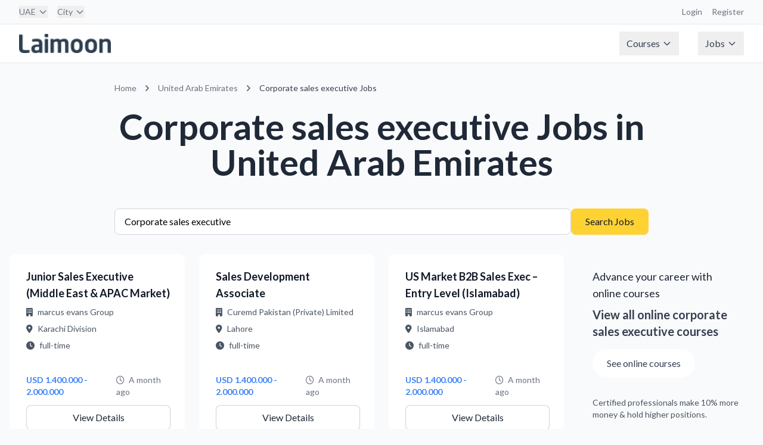

--- FILE ---
content_type: text/html; charset=utf-8
request_url: https://jobs.laimoon.com/uae/Corporate-Sales-Executive
body_size: 96740
content:
<!DOCTYPE html>
<html lang="en" class="h-full">
<head>
    <meta charset="UTF-8">
    <meta name="viewport" content="width=device-width, initial-scale=1.0">
    <title>Corporate sales executive Jobs in uae | Laimoon</title>
    
     <!-- Favicon -->
    <!-- <link rel="icon" type="image/png" href="/images/app-icon.png">
    <link rel="shortcut icon" type="image/png" href="/images/app-icon.png">
    <link rel="apple-touch-icon" href="/images/app-icon.png"> -->

    <!-- Lato Font -->
    <link href="https://fonts.googleapis.com/css2?family=Lato:wght@300;400;700;900&display=swap" rel="stylesheet">
    
    <!-- Font Awesome -->
    <link rel="stylesheet" href="https://cdnjs.cloudflare.com/ajax/libs/font-awesome/6.5.1/css/all.min.css">
    
    <!-- Custom CSS -->
    <link rel="stylesheet" href="/css/styles.css">
    <link href="https://fonts.googleapis.com/icon?family=Material+Icons" rel="stylesheet">
     <script type="text/javascript">
        (function(G, o, O, g, L, e) {
            G[g] = G[g] || function() {
                (G[g]['q'] = G[g]['q'] || []).push(
                    arguments)
            }, G[g]['t'] = 1 * new Date;
            L = o.createElement(O), e = o.getElementsByTagName(
                O)[0];
            L.async = 1;
            L.src = '//www.google.com/adsense/search/async-ads.js';
            e.parentNode.insertBefore(L, e)
        })(window, document, 'script', '_googCsa');
    </script>
    <!-- Google Tag Manager -->
<script>(function(w,d,s,l,i){w[l]=w[l]||[];w[l].push({'gtm.start':
new Date().getTime(),event:'gtm.js'});var f=d.getElementsByTagName(s)[0],
j=d.createElement(s),dl=l!='dataLayer'?'&l='+l:'';j.async=true;j.src=
'https://www.googletagmanager.com/gtm.js?id='+i+dl;f.parentNode.insertBefore(j,f);
})(window,document,'script','dataLayer','GTM-W2PWBL2');</script>
<script async src="https://www.googletagmanager.com/gtag/js?id=G-YYHPY555BE"></script>
<script>
  window.dataLayer = window.dataLayer || [];
  function gtag(){dataLayer.push(arguments);}
  gtag('js', new Date());
  gtag('config', 'G-YYHPY555BE');
</script>
<!-- End Google Tag Manager -->
</head>
<body class="flex flex-col min-h-screen bg-gray-50 ltr">
    <!-- Google Tag Manager (noscript) -->
<noscript><iframe src="https://www.googletagmanager.com/ns.html?id=GTM-W2PWBL2"
height="0" width="0" style="display:none;visibility:hidden"></iframe></noscript>
<!-- End Google Tag Manager (noscript) -->
    <nav class="bg-white border-b border-gray-200">
    <!-- Top Bar -->
    <div class="bg-gray-50 border-b border-gray-200">
        <div class="max-w-7xl mx-auto px-4 sm:px-6 lg:px-8">
            <div class="flex justify-between h-10 items-center">
                <!-- Country & City Selection -->
                <div class="flex space-x-4">
                    <div class="relative group nav-item">
                        
                            <button class="text-sm text-gray-500 hover:text-gray-700 flex items-center">
                                UAE
                                    <svg class="ml-1 w-4 h-4" fill="none" stroke="currentColor" viewBox="0 0 24 24">
                                        <path stroke-linecap="round" stroke-linejoin="round" stroke-width="2"
                                            d="M19 9l-7 7-7-7" />
                                    </svg>
                            </button>
                            <div class="dropdown-menu w-[800px] -left-4">
                                <div class="grid grid-cols-4 gap-6 p-6">
                                    
                                        <div>
                                            <!-- Region Header -->
                                            <div class="text-xs font-semibold text-gray-500 mb-3">
                                                Middle East
                                            </div>

                                            <!-- Countries in Region -->
                                            <div class="space-y-2">
                                                
                                                    <a href="/uae"
                                                        class="flex items-center space-x-2 text-sm text-gray-700 hover:text-azure-DEFAULT hover:bg-gray-50 rounded px-2 py-1">
                                                        <span>
                                                            UAE
                                                        </span>
                                                    </a>
                                                    
                                                    <a href="/qatar"
                                                        class="flex items-center space-x-2 text-sm text-gray-700 hover:text-azure-DEFAULT hover:bg-gray-50 rounded px-2 py-1">
                                                        <span>
                                                            Qatar
                                                        </span>
                                                    </a>
                                                    
                                                    <a href="/saudi-arabia"
                                                        class="flex items-center space-x-2 text-sm text-gray-700 hover:text-azure-DEFAULT hover:bg-gray-50 rounded px-2 py-1">
                                                        <span>
                                                            Saudi Arabia
                                                        </span>
                                                    </a>
                                                    
                                                    <a href="/oman"
                                                        class="flex items-center space-x-2 text-sm text-gray-700 hover:text-azure-DEFAULT hover:bg-gray-50 rounded px-2 py-1">
                                                        <span>
                                                            Oman
                                                        </span>
                                                    </a>
                                                    
                                                    <a href="/bahrain"
                                                        class="flex items-center space-x-2 text-sm text-gray-700 hover:text-azure-DEFAULT hover:bg-gray-50 rounded px-2 py-1">
                                                        <span>
                                                            Bahrain
                                                        </span>
                                                    </a>
                                                    
                                                    <a href="/kuwait"
                                                        class="flex items-center space-x-2 text-sm text-gray-700 hover:text-azure-DEFAULT hover:bg-gray-50 rounded px-2 py-1">
                                                        <span>
                                                            Kuwait
                                                        </span>
                                                    </a>
                                                    
                                                    <a href="/egypt"
                                                        class="flex items-center space-x-2 text-sm text-gray-700 hover:text-azure-DEFAULT hover:bg-gray-50 rounded px-2 py-1">
                                                        <span>
                                                            Egypt
                                                        </span>
                                                    </a>
                                                    
                                                    <a href="/jordan"
                                                        class="flex items-center space-x-2 text-sm text-gray-700 hover:text-azure-DEFAULT hover:bg-gray-50 rounded px-2 py-1">
                                                        <span>
                                                            Jordan
                                                        </span>
                                                    </a>
                                                    
                                            </div>
                                        </div>
                                        
                                        <div>
                                            <!-- Region Header -->
                                            <div class="text-xs font-semibold text-gray-500 mb-3">
                                                Asia
                                            </div>

                                            <!-- Countries in Region -->
                                            <div class="space-y-2">
                                                
                                                    <a href="/singapore"
                                                        class="flex items-center space-x-2 text-sm text-gray-700 hover:text-azure-DEFAULT hover:bg-gray-50 rounded px-2 py-1">
                                                        <span>
                                                            Singapore
                                                        </span>
                                                    </a>
                                                    
                                                    <a href="/india"
                                                        class="flex items-center space-x-2 text-sm text-gray-700 hover:text-azure-DEFAULT hover:bg-gray-50 rounded px-2 py-1">
                                                        <span>
                                                            India
                                                        </span>
                                                    </a>
                                                    
                                                    <a href="/philippines"
                                                        class="flex items-center space-x-2 text-sm text-gray-700 hover:text-azure-DEFAULT hover:bg-gray-50 rounded px-2 py-1">
                                                        <span>
                                                            Philippines
                                                        </span>
                                                    </a>
                                                    
                                                    <a href="/pakistan"
                                                        class="flex items-center space-x-2 text-sm text-gray-700 hover:text-azure-DEFAULT hover:bg-gray-50 rounded px-2 py-1">
                                                        <span>
                                                            Pakistan
                                                        </span>
                                                    </a>
                                                    
                                                    <a href="/malaysia"
                                                        class="flex items-center space-x-2 text-sm text-gray-700 hover:text-azure-DEFAULT hover:bg-gray-50 rounded px-2 py-1">
                                                        <span>
                                                            Malaysia
                                                        </span>
                                                    </a>
                                                    
                                                    <a href="/nepal"
                                                        class="flex items-center space-x-2 text-sm text-gray-700 hover:text-azure-DEFAULT hover:bg-gray-50 rounded px-2 py-1">
                                                        <span>
                                                            Nepal
                                                        </span>
                                                    </a>
                                                    
                                                    <a href="/sri-lanka"
                                                        class="flex items-center space-x-2 text-sm text-gray-700 hover:text-azure-DEFAULT hover:bg-gray-50 rounded px-2 py-1">
                                                        <span>
                                                            Sri Lanka
                                                        </span>
                                                    </a>
                                                    
                                                    <a href="/vietnam"
                                                        class="flex items-center space-x-2 text-sm text-gray-700 hover:text-azure-DEFAULT hover:bg-gray-50 rounded px-2 py-1">
                                                        <span>
                                                            Vietnam
                                                        </span>
                                                    </a>
                                                    
                                                    <a href="/maldives"
                                                        class="flex items-center space-x-2 text-sm text-gray-700 hover:text-azure-DEFAULT hover:bg-gray-50 rounded px-2 py-1">
                                                        <span>
                                                            Maldives
                                                        </span>
                                                    </a>
                                                    
                                                    <a href="/thailand"
                                                        class="flex items-center space-x-2 text-sm text-gray-700 hover:text-azure-DEFAULT hover:bg-gray-50 rounded px-2 py-1">
                                                        <span>
                                                            Thailand
                                                        </span>
                                                    </a>
                                                    
                                                    <a href="/hong-kong"
                                                        class="flex items-center space-x-2 text-sm text-gray-700 hover:text-azure-DEFAULT hover:bg-gray-50 rounded px-2 py-1">
                                                        <span>
                                                            Hong Kong
                                                        </span>
                                                    </a>
                                                    
                                                    <a href="/japan"
                                                        class="flex items-center space-x-2 text-sm text-gray-700 hover:text-azure-DEFAULT hover:bg-gray-50 rounded px-2 py-1">
                                                        <span>
                                                            Japan
                                                        </span>
                                                    </a>
                                                    
                                            </div>
                                        </div>
                                        
                                        <div>
                                            <!-- Region Header -->
                                            <div class="text-xs font-semibold text-gray-500 mb-3">
                                                Europe
                                            </div>

                                            <!-- Countries in Region -->
                                            <div class="space-y-2">
                                                
                                                    <a href="/ireland"
                                                        class="flex items-center space-x-2 text-sm text-gray-700 hover:text-azure-DEFAULT hover:bg-gray-50 rounded px-2 py-1">
                                                        <span>
                                                            Ireland
                                                        </span>
                                                    </a>
                                                    
                                                    <a href="/portugal"
                                                        class="flex items-center space-x-2 text-sm text-gray-700 hover:text-azure-DEFAULT hover:bg-gray-50 rounded px-2 py-1">
                                                        <span>
                                                            Portugal
                                                        </span>
                                                    </a>
                                                    
                                                    <a href="/united-kingdom"
                                                        class="flex items-center space-x-2 text-sm text-gray-700 hover:text-azure-DEFAULT hover:bg-gray-50 rounded px-2 py-1">
                                                        <span>
                                                            United Kingdom
                                                        </span>
                                                    </a>
                                                    
                                                    <a href="/cyprus"
                                                        class="flex items-center space-x-2 text-sm text-gray-700 hover:text-azure-DEFAULT hover:bg-gray-50 rounded px-2 py-1">
                                                        <span>
                                                            Cyprus
                                                        </span>
                                                    </a>
                                                    
                                                    <a href="/malta"
                                                        class="flex items-center space-x-2 text-sm text-gray-700 hover:text-azure-DEFAULT hover:bg-gray-50 rounded px-2 py-1">
                                                        <span>
                                                            Malta
                                                        </span>
                                                    </a>
                                                    
                                                    <a href="/turkey"
                                                        class="flex items-center space-x-2 text-sm text-gray-700 hover:text-azure-DEFAULT hover:bg-gray-50 rounded px-2 py-1">
                                                        <span>
                                                            Turkey
                                                        </span>
                                                    </a>
                                                    
                                                    <a href="/germany"
                                                        class="flex items-center space-x-2 text-sm text-gray-700 hover:text-azure-DEFAULT hover:bg-gray-50 rounded px-2 py-1">
                                                        <span>
                                                            Germany
                                                        </span>
                                                    </a>
                                                    
                                                    <a href="/netherlands"
                                                        class="flex items-center space-x-2 text-sm text-gray-700 hover:text-azure-DEFAULT hover:bg-gray-50 rounded px-2 py-1">
                                                        <span>
                                                            Netherlands
                                                        </span>
                                                    </a>
                                                    
                                            </div>
                                        </div>
                                        
                                        <div>
                                            <!-- Region Header -->
                                            <div class="text-xs font-semibold text-gray-500 mb-3">
                                                Australia
                                            </div>

                                            <!-- Countries in Region -->
                                            <div class="space-y-2">
                                                
                                                    <a href="/newzealand"
                                                        class="flex items-center space-x-2 text-sm text-gray-700 hover:text-azure-DEFAULT hover:bg-gray-50 rounded px-2 py-1">
                                                        <span>
                                                            New Zealand
                                                        </span>
                                                    </a>
                                                    
                                                    <a href="/australia"
                                                        class="flex items-center space-x-2 text-sm text-gray-700 hover:text-azure-DEFAULT hover:bg-gray-50 rounded px-2 py-1">
                                                        <span>
                                                            Australia
                                                        </span>
                                                    </a>
                                                    
                                            </div>
                                        </div>
                                        
                                        <div>
                                            <!-- Region Header -->
                                            <div class="text-xs font-semibold text-gray-500 mb-3">
                                                Africa
                                            </div>

                                            <!-- Countries in Region -->
                                            <div class="space-y-2">
                                                
                                                    <a href="/south-africa"
                                                        class="flex items-center space-x-2 text-sm text-gray-700 hover:text-azure-DEFAULT hover:bg-gray-50 rounded px-2 py-1">
                                                        <span>
                                                            South Africa
                                                        </span>
                                                    </a>
                                                    
                                                    <a href="/nigeria"
                                                        class="flex items-center space-x-2 text-sm text-gray-700 hover:text-azure-DEFAULT hover:bg-gray-50 rounded px-2 py-1">
                                                        <span>
                                                            Nigeria
                                                        </span>
                                                    </a>
                                                    
                                                    <a href="/angola"
                                                        class="flex items-center space-x-2 text-sm text-gray-700 hover:text-azure-DEFAULT hover:bg-gray-50 rounded px-2 py-1">
                                                        <span>
                                                            Angola
                                                        </span>
                                                    </a>
                                                    
                                                    <a href="/kenya"
                                                        class="flex items-center space-x-2 text-sm text-gray-700 hover:text-azure-DEFAULT hover:bg-gray-50 rounded px-2 py-1">
                                                        <span>
                                                            Kenya
                                                        </span>
                                                    </a>
                                                    
                                                    <a href="/ghana"
                                                        class="flex items-center space-x-2 text-sm text-gray-700 hover:text-azure-DEFAULT hover:bg-gray-50 rounded px-2 py-1">
                                                        <span>
                                                            Ghana
                                                        </span>
                                                    </a>
                                                    
                                            </div>
                                        </div>
                                        
                                        <div>
                                            <!-- Region Header -->
                                            <div class="text-xs font-semibold text-gray-500 mb-3">
                                                The Americas
                                            </div>

                                            <!-- Countries in Region -->
                                            <div class="space-y-2">
                                                
                                                    <a href="/brasil"
                                                        class="flex items-center space-x-2 text-sm text-gray-700 hover:text-azure-DEFAULT hover:bg-gray-50 rounded px-2 py-1">
                                                        <span>
                                                            Brasil
                                                        </span>
                                                    </a>
                                                    
                                                    <a href="/canada"
                                                        class="flex items-center space-x-2 text-sm text-gray-700 hover:text-azure-DEFAULT hover:bg-gray-50 rounded px-2 py-1">
                                                        <span>
                                                            Canada
                                                        </span>
                                                    </a>
                                                    
                                                    <a href="/united-states"
                                                        class="flex items-center space-x-2 text-sm text-gray-700 hover:text-azure-DEFAULT hover:bg-gray-50 rounded px-2 py-1">
                                                        <span>
                                                            United States
                                                        </span>
                                                    </a>
                                                    
                                            </div>
                                        </div>
                                        
                                        <div>
                                            <!-- Region Header -->
                                            <div class="text-xs font-semibold text-gray-500 mb-3">
                                                Global
                                            </div>

                                            <!-- Countries in Region -->
                                            <div class="space-y-2">
                                                
                                                    <a href="/global"
                                                        class="flex items-center space-x-2 text-sm text-gray-700 hover:text-azure-DEFAULT hover:bg-gray-50 rounded px-2 py-1">
                                                        <span>
                                                            Remote Virtual Jobs
                                                        </span>
                                                    </a>
                                                    
                                            </div>
                                        </div>
                                        
                                </div>
                            </div>
                    </div>

                    <div class="relative group nav-item">
                        <button class="text-sm text-gray-500 hover:text-gray-700 flex items-center">
                            City
                                
                                    <svg class="ml-1 w-4 h-4" fill="none" stroke="currentColor" viewBox="0 0 24 24">
                                        <path stroke-linecap="round" stroke-linejoin="round" stroke-width="2"
                                            d="M19 9l-7 7-7-7" />
                                    </svg>
                                    
                        </button>
                        <div class="dropdown-menu">
                            
                                <a href="/uae/abu-dhabi"
                                    class="block px-4 py-2 text-sm text-gray-700 hover:bg-gray-100">
                                    Abu Dhabi
                                </a>
                                
                                <a href="/uae/ajman"
                                    class="block px-4 py-2 text-sm text-gray-700 hover:bg-gray-100">
                                    Ajman
                                </a>
                                
                                <a href="/uae/al-ain"
                                    class="block px-4 py-2 text-sm text-gray-700 hover:bg-gray-100">
                                    Al Ain
                                </a>
                                
                                <a href="/uae/dubai"
                                    class="block px-4 py-2 text-sm text-gray-700 hover:bg-gray-100">
                                    Dubai
                                </a>
                                
                                <a href="/uae/fujairah"
                                    class="block px-4 py-2 text-sm text-gray-700 hover:bg-gray-100">
                                    Fujairah
                                </a>
                                
                                <a href="/uae/ras-al-khaimah"
                                    class="block px-4 py-2 text-sm text-gray-700 hover:bg-gray-100">
                                    Ras al Khaimah
                                </a>
                                
                                <a href="/uae/sharjah"
                                    class="block px-4 py-2 text-sm text-gray-700 hover:bg-gray-100">
                                    Sharjah
                                </a>
                                
                                <a href="/uae/umm-al-quwain"
                                    class="block px-4 py-2 text-sm text-gray-700 hover:bg-gray-100">
                                    Umm Al Quwain
                                </a>
                                
                        </div>
                    </div>
                </div>

                <!-- Right side links -->
                <div class="flex space-x-4">
                    <a href="https://courses.laimoon.com" target="_blank"
                        class="text-sm text-gray-500 hover:text-gray-700">Login</a>
                    <a href="https://courses.laimoon.com" target="_blank"
                        class="text-sm text-gray-500 hover:text-gray-700">Register</a>
                </div>
            </div>
        </div>
    </div>

    <!-- Main Navigation -->
    <div class="max-w-7xl mx-auto px-4 sm:px-6 lg:px-8">
        <div class="flex justify-between h-16">
            <!-- Logo -->
            <div class="flex-shrink-0 flex items-center">
                <a href="/uae"
                    title="United Arab Emirates Jobs"
                    class="flex items-center">
                    <img src="/images/laimoon.png" alt="Laimoon" class="h-8 w-auto" loading="eager" />
                </a>
            </div>

            <!-- Main Menu -->
            <div class="hidden md:flex md:items-center md:space-x-8">
                <div class="relative group nav-item">
                    <button class="flex items-center text-gray-700 px-3 py-2 hover:text-gray-900">
                        Courses
                        <svg class="ml-1 w-4 h-4" fill="none" stroke="currentColor" viewBox="0 0 24 24">
                            <path stroke-linecap="round" stroke-linejoin="round" stroke-width="2" d="M19 9l-7 7-7-7" />
                        </svg>
                    </button>
                    <div class="dropdown-menu">
                        <a href="https://courses.laimoon.com/"
                            class="block px-4 py-2 text-sm text-gray-700 hover:bg-gray-100">Courses home</a>
                        <a href="https://courses.laimoon.com/uae"
                            class="block px-4 py-2 text-sm text-gray-700 hover:bg-gray-100">Professional courses</a>
                        <a href="https://courses.laimoon.com/uae/languages"
                            class="block px-4 py-2 text-sm text-gray-700 hover:bg-gray-100">Languages</a>
                        <a href="https://courses.laimoon.com/uae/masters"
                            class="block px-4 py-2 text-sm text-gray-700 hover:bg-gray-100">Masters</a>
                        <a href="https://courses.laimoon.com/uae/masters/mba"
                            class="block px-4 py-2 text-sm text-gray-700 hover:bg-gray-100">MBA</a>
                        <a href="https://courses.laimoon.com/uaeuae/training"
                            class="block px-4 py-2 text-sm text-gray-700 hover:bg-gray-100">Corporate Training</a>
                        <a href="https://courses.laimoon.com/online"
                            class="block px-4 py-2 text-sm text-gray-700 hover:bg-gray-100">Online Courses</a>
                        <a href="https://courses.laimoon.com/uaeuae/guides"
                            class="block px-4 py-2 text-sm text-gray-700 hover:bg-gray-100">Course Guidance</a>
                        <a href="https://courses.laimoon.com/uaeuae/questions"
                            class="block px-4 py-2 text-sm text-gray-700 hover:bg-gray-100">Q&A</a>
                        <a href="https://courses.laimoon.com/online/virtual-classrooms"
                            class="block px-4 py-2 text-sm text-gray-700 hover:bg-gray-100">Virtual Classes</a>
                    </div>
                </div>

                <div class="relative group nav-item">
                    <button class="flex items-center text-gray-700 px-3 py-2 hover:text-gray-900">
                        Jobs
                        <svg class="ml-1 w-4 h-4" fill="none" stroke="currentColor" viewBox="0 0 24 24">
                            <path stroke-linecap="round" stroke-linejoin="round" stroke-width="2" d="M19 9l-7 7-7-7" />
                        </svg>
                    </button>
                    <div class="dropdown-menu">
                        <a href="/jobs" class="block px-4 py-2 text-sm text-gray-700 hover:bg-gray-100">Jobs home</a>
                        <a href="/uae/popularjobsearches" class="block px-4 py-2 text-sm text-gray-700 hover:bg-gray-100">Popular searches</a>
                        <!-- <a href="/uae/companies-hiring" class="block px-4 py-2 text-sm text-gray-700 hover:bg-gray-100">Hiring companies</a>
                        <a href="/uae/recruitment-agencies" class="block px-4 py-2 text-sm text-gray-700 hover:bg-gray-100">Recruitment agencies</a> -->
                        <a href="/jobs/remote" class="block px-4 py-2 text-sm text-gray-700 hover:bg-gray-100">Remote
                            virtual jobs</a>
                    </div>
                </div>
            </div>

            <!-- Mobile menu button -->
            <div class="md:hidden flex items-center">
                <button type="button"
                    class="mobile-menu-button inline-flex items-center justify-center p-2 rounded-md text-gray-700 hover:text-gray-900 hover:bg-gray-100">
                    <svg class="h-6 w-6" fill="none" stroke="currentColor" viewBox="0 0 24 24">
                        <path stroke-linecap="round" stroke-linejoin="round" stroke-width="2"
                            d="M4 6h16M4 12h16M4 18h16" />
                    </svg>
                </button>
            </div>
        </div>
    </div>

    <!-- Mobile menu -->
    <div class="md:hidden hidden mobile-menu">
        <div class="px-2 pt-2 pb-3 space-y-1">
            <a href="https://courses.laimoon.com/" target="_blank"
                class="block px-3 py-2 text-base font-medium text-gray-700 hover:text-gray-900 hover:bg-gray-50">Courses</a>
            <a href="/jobs/remote"
                class="block px-3 py-2 text-base font-medium text-gray-700 hover:text-gray-900 hover:bg-gray-50">Remote
                Jobs</a>
            <a href="https://laimoon.com/about/"
                class="block px-3 py-2 text-base font-medium text-gray-700 hover:text-gray-900 hover:bg-gray-50">About</a>
        </div>
    </div>
</nav>
    <main>
    
    <!-- Required for Google ads URL generation -->
    <script type="text/javascript">
        // Global URL generation function (required for footer scripts)
        function generateUrl(params) {
            let url = '/';
            
            // Add language prefix if not English
            if (params.language && params.language !== 'en') {
                url += params.language + '/';
            }
            
            // Add country
            if (params.country && params.country !== 'global') {
                url += params.country + '/';
            }
            
            // Add city if specified
            if (params.city) {
                url += params.city + '/';
            }
            
            // Add keyword for job search
            if (params.keyword) {
                url += 'jobs/' + encodeURIComponent(params.keyword);
            } else {
                url += 'jobs';
            }
            
            // Add query parameters
            let queryParams = [];
            if (params.page && params.page !== '1') {
                queryParams.push('page=' + params.page);
            }
            if (params.jobType) {
                queryParams.push('type=' + params.jobType);
            }
            
            if (queryParams.length > 0) {
                url += '?' + queryParams.join('&');
            }
            
            return url;
        }
    </script>

<div class="container mx-auto px-4 py-8">
    <!-- Location-specific heading -->
    <div class="max-w-4xl mx-auto mb-12">
        <nav class="text-sm text-gray-500 mb-6" aria-label="Breadcrumb">
    <ol class="list-none p-0 inline-flex">
        <li class="flex items-center">
            <a href="/global" title="Home" class="hover:text-blue-600">
                Home
            </a>
        </li>

        
            <li class="flex items-center">
                <svg class="h-5 w-5 mx-2" fill="currentColor" viewBox="0 0 20 20">
                    <path fill-rule="evenodd"
                        d="M7.293 14.707a1 1 0 010-1.414L10.586 10 7.293 6.707a1 1 0 011.414-1.414l4 4a1 1 0 010 1.414l-4 4a1 1 0 01-1.414 0z"
                        clip-rule="evenodd" />
                </svg>
                <a href="/uae/all"
                    title="United Arab Emirates Jobs"
                    class="hover:text-blue-600">
                    United Arab Emirates
                </a>
            </li>
            

                

                        
                            <li class="flex items-center">
                                <svg class="h-5 w-5 mx-2" fill="currentColor" viewBox="0 0 20 20">
                                    <path fill-rule="evenodd"
                                        d="M7.293 14.707a1 1 0 010-1.414L10.586 10 7.293 6.707a1 1 0 011.414-1.414l4 4a1 1 0 010 1.414l-4 4a1 1 0 01-1.414 0z"
                                        clip-rule="evenodd" />
                                </svg>
                                <span class="text-gray-700">
                                    
                                            Corporate sales executive Jobs
                                                
                                </span>
                            </li>
                            

                                
    </ol>
</nav>
        <h1 class="page-title text-center">
            
                Corporate sales executive Jobs
                
                    in United Arab Emirates
                
            
        </h1>
    </div>

    <!-- Search Form -->
    <div class="max-w-4xl mx-auto mb-8">
        <form onsubmit="handleSearchSubmit(event)" class="flex flex-col md:flex-row gap-4">
    <input 
        type="text" 
        id="searchKeyword"
        name="keyword" 
        placeholder="Job title or keyword" 
        class="form-input flex-grow"
        value="Corporate sales executive"
    >
    <button type="submit" class="btn-primary whitespace-nowrap">
        Search Jobs
    </button>
</form>

<script>
function handleSearchSubmit(event) {
    event.preventDefault();
    const keyword = document.getElementById('searchKeyword').value;
    const processedKeyword = keyword.trim().replace(/\s+/g, ',');
    
    const baseUrl = '/uae/all';
    
   // const separator = '/'
    const searchUrl = `${baseUrl}`.replace('/all',`/${processedKeyword}`);
    
    window.location.href = searchUrl;
}
</script>
    </div>

    <!-- Job Listings -->
    <div class="max-w-7xl mx-auto">
        
            <div class="grid grid-cols-1 md:grid-cols-2 lg:grid-cols-4 gap-6">
                
                    
                        <!-- Regular Job Card -->
                        <a href="/job/2266b3de00c7be6714949949145e30c1" class="block group h-full">
    <div class="job-card h-full flex flex-col">
        <div class="flex-1">
            <h3 class="text-lg font-semibold text-gray-900 mb-2 line-clamp-2">
                Junior Sales Executive (Middle East &amp; APAC Market)
            </h3>
            
            <div class="text-sm text-gray-600 space-y-2 mb-4">
                <div class="flex items-center">
                    <i class="fas fa-building mr-2"></i>
                    <span class="truncate">marcus evans Group</span>
                </div>
                <div class="flex items-center">
                    <i class="fas fa-map-marker-alt mr-2"></i>
                    <span class="truncate">Karachi Division</span>
                </div>
                <div class="flex items-center">
                    <i class="fas fa-clock mr-2"></i>
                    <span class="truncate">full-time</span>
                </div>
            </div>
        </div>

        <div class="mt-auto">
            <div class="flex items-center justify-between text-sm mb-3">
                <span class="salary-text"> USD 1.400.000 - 2.000.000</span>
                <span class="text-gray-500">
                    <i class="far fa-clock mr-1"></i>
                    A month ago
                </span>
            </div>
            <div class="flex justify-end">
                <span class="btn-secondary w-full text-center pointer-events-none">
                    View Details
                </span>
            </div>
        </div>
    </div>
</a>
                    
                
                    
                        <!-- Regular Job Card -->
                        <a href="/job/acf3dfcbe70bbda8d4ff77d6c88a5ca4" class="block group h-full">
    <div class="job-card h-full flex flex-col">
        <div class="flex-1">
            <h3 class="text-lg font-semibold text-gray-900 mb-2 line-clamp-2">
                Sales Development Associate
            </h3>
            
            <div class="text-sm text-gray-600 space-y-2 mb-4">
                <div class="flex items-center">
                    <i class="fas fa-building mr-2"></i>
                    <span class="truncate">Curemd Pakistan (Private) Limited</span>
                </div>
                <div class="flex items-center">
                    <i class="fas fa-map-marker-alt mr-2"></i>
                    <span class="truncate">Lahore</span>
                </div>
                <div class="flex items-center">
                    <i class="fas fa-clock mr-2"></i>
                    <span class="truncate">full-time</span>
                </div>
            </div>
        </div>

        <div class="mt-auto">
            <div class="flex items-center justify-between text-sm mb-3">
                <span class="salary-text"> USD 1.400.000 - 2.000.000</span>
                <span class="text-gray-500">
                    <i class="far fa-clock mr-1"></i>
                    A month ago
                </span>
            </div>
            <div class="flex justify-end">
                <span class="btn-secondary w-full text-center pointer-events-none">
                    View Details
                </span>
            </div>
        </div>
    </div>
</a>
                    
                
                    
                        <!-- Regular Job Card -->
                        <a href="/job/7442ab51407a3d8120225d990b7f0e8e" class="block group h-full">
    <div class="job-card h-full flex flex-col">
        <div class="flex-1">
            <h3 class="text-lg font-semibold text-gray-900 mb-2 line-clamp-2">
                US Market B2B Sales Exec – Entry Level (Islamabad)
            </h3>
            
            <div class="text-sm text-gray-600 space-y-2 mb-4">
                <div class="flex items-center">
                    <i class="fas fa-building mr-2"></i>
                    <span class="truncate">marcus evans Group</span>
                </div>
                <div class="flex items-center">
                    <i class="fas fa-map-marker-alt mr-2"></i>
                    <span class="truncate">Islamabad</span>
                </div>
                <div class="flex items-center">
                    <i class="fas fa-clock mr-2"></i>
                    <span class="truncate">full-time</span>
                </div>
            </div>
        </div>

        <div class="mt-auto">
            <div class="flex items-center justify-between text-sm mb-3">
                <span class="salary-text"> USD 1.400.000 - 2.000.000</span>
                <span class="text-gray-500">
                    <i class="far fa-clock mr-1"></i>
                    A month ago
                </span>
            </div>
            <div class="flex justify-end">
                <span class="btn-secondary w-full text-center pointer-events-none">
                    View Details
                </span>
            </div>
        </div>
    </div>
</a>
                    
                
                    
                        <!-- Course Ad -->
                        <div class="bg-gradient-to-br from-teal-50 to-emerald-50 border-l-4 border-teal-500 p-6 rounded-lg shadow-sm">
                            <div class="text-gray-700 mb-4">
                                <h3 class="text-lg font-medium text-gray-800 mb-2">
                                    
                                        Advance your career with online courses
                                    
                                </h3>
                                <p class="text-xl font-semibold text-teal-600 mb-4">
                                    View all online corporate sales executive courses
                                </p>
                                
                                <a href="https://courses.laimoon.com/search/corporate%20sales%20executive?fromloc=online&amp;source=search&amp;utm_source=jobsite&amp;utm_medium=banner&amp;utm_campaign=uae_corporate sales executive_banner_yellow_online" 
                                   target="_blank" 
                                   class="inline-block bg-white text-black border-2 border-teal-600 px-6 py-3 rounded-full font-medium hover:bg-teal-50 transition-colors duration-200 mb-4">
                                    
                                        See online courses
                                    
                                </a>
                                
                                <p class="text-sm text-gray-600 mt-4">
                                    Certified professionals make 10% more money & hold higher positions.
                                </p>
                            </div>
                        </div>

                    
                
                    
                        <!-- Google Ad -->
                        <div class="bg-white rounded-lg shadow-sm border border-gray-200 p-6 hover:shadow-md transition-shadow duration-200">
    <div id="adcontainer1" class="google-ad-container" style="min-height: 100px;max-height: 276px;"></div>
    
    <script type="text/javascript">
        var pageOptions = {
            'pubId': 'pub-9336641783543079',
            'query': 'corporate sales executive professions',
            'adPage': 1,
            'channel': '2899339558+4218513951+1562312755',
            'queryContext': 'jobs',
            'styleId': '1304070665'
        };
        
        var adBlockConfig = {
            'container': 'adcontainer1',
            'number': 1,
            'colorTitleLink': '#059669',
            'titleBold': false,
            'fontSizeTitle': 14,
            'fontSizeDomainLink': 10,
            'colorDomainLink': '#6b7280',
            'noTitleUnderline': false,
            'longerHeadlines': false,
            'fontSizeDescription': 12,
            'plusOnes': false,
            'sellerRatings': false,
            'siteLinks': false,
            'colorText': '#374151',
            'linkTarget': '_blank',
            'detailedAttribution': false,
            'verticalSpacing': 4,
            'fontFamily': 'Inter, system-ui, sans-serif'
        };
        
        /* Direct invocation identical to jobs.laimoon.com */
        _googCsa('ads', pageOptions, adBlockConfig);
    </script>
</div>
                    
                
                    
                        <!-- Regular Job Card -->
                        <a href="/job/a950e7e7e7d2fc901e2ceab95af46820" class="block group h-full">
    <div class="job-card h-full flex flex-col">
        <div class="flex-1">
            <h3 class="text-lg font-semibold text-gray-900 mb-2 line-clamp-2">
                B2B Sales Specialist, Commission Only (Cold Calling End-to-End)
            </h3>
            
            <div class="text-sm text-gray-600 space-y-2 mb-4">
                <div class="flex items-center">
                    <i class="fas fa-building mr-2"></i>
                    <span class="truncate">RequestHire</span>
                </div>
                <div class="flex items-center">
                    <i class="fas fa-map-marker-alt mr-2"></i>
                    <span class="truncate">Multan</span>
                </div>
                <div class="flex items-center">
                    <i class="fas fa-clock mr-2"></i>
                    <span class="truncate">full-time</span>
                </div>
            </div>
        </div>

        <div class="mt-auto">
            <div class="flex items-center justify-between text-sm mb-3">
                <span class="salary-text"> USD 1.400.000 - 2.000.000</span>
                <span class="text-gray-500">
                    <i class="far fa-clock mr-1"></i>
                    A month ago
                </span>
            </div>
            <div class="flex justify-end">
                <span class="btn-secondary w-full text-center pointer-events-none">
                    View Details
                </span>
            </div>
        </div>
    </div>
</a>
                    
                
                    
                        <!-- Regular Job Card -->
                        <a href="/job/2b058c1f18b5b425a5e1b8c2de299979" class="block group h-full">
    <div class="job-card h-full flex flex-col">
        <div class="flex-1">
            <h3 class="text-lg font-semibold text-gray-900 mb-2 line-clamp-2">
                B2B Sales Specialist, Commission Only (Cold Calling End-to-End)
            </h3>
            
            <div class="text-sm text-gray-600 space-y-2 mb-4">
                <div class="flex items-center">
                    <i class="fas fa-building mr-2"></i>
                    <span class="truncate">RequestHire</span>
                </div>
                <div class="flex items-center">
                    <i class="fas fa-map-marker-alt mr-2"></i>
                    <span class="truncate">Jhelum</span>
                </div>
                <div class="flex items-center">
                    <i class="fas fa-clock mr-2"></i>
                    <span class="truncate">full-time</span>
                </div>
            </div>
        </div>

        <div class="mt-auto">
            <div class="flex items-center justify-between text-sm mb-3">
                <span class="salary-text"> USD 1.400.000 - 2.000.000</span>
                <span class="text-gray-500">
                    <i class="far fa-clock mr-1"></i>
                    A month ago
                </span>
            </div>
            <div class="flex justify-end">
                <span class="btn-secondary w-full text-center pointer-events-none">
                    View Details
                </span>
            </div>
        </div>
    </div>
</a>
                    
                
                    
                        <!-- Course Ad -->
                        <div class="bg-gradient-to-br from-teal-50 to-emerald-50 border-l-4 border-teal-500 p-6 rounded-lg shadow-sm">
                            <div class="text-gray-700 mb-4">
                                <h3 class="text-lg font-medium text-gray-800 mb-2">
                                    
                                        Improve your chance to get a job
                                    
                                </h3>
                                <p class="text-xl font-semibold text-teal-600 mb-4">
                                    View all corporate sales executive courses in United Arab Emirates
                                </p>
                                
                                <a href="https://courses.laimoon.com/search/corporate%20sales%20executive?fromloc=uae&amp;source=search&amp;utm_source=jobsite&amp;utm_medium=banner&amp;utm_campaign=uae_corporate sales executive_banner_yellow" 
                                   target="_blank" 
                                   class="inline-block bg-white text-black border-2 border-teal-600 px-6 py-3 rounded-full font-medium hover:bg-teal-50 transition-colors duration-200 mb-4">
                                    
                                        See all courses
                                    
                                </a>
                                
                                <p class="text-sm text-gray-600 mt-4">
                                    Certified professionals make 10% more money & hold higher positions.
                                </p>
                            </div>
                        </div>

                    
                
                    
                        <!-- Regular Job Card -->
                        <a href="/job/39fde44dd7f4c1da1201d74f3b52d852" class="block group h-full">
    <div class="job-card h-full flex flex-col">
        <div class="flex-1">
            <h3 class="text-lg font-semibold text-gray-900 mb-2 line-clamp-2">
                B2B Sales Specialist, Commission Only (Cold Calling End-to-End)
            </h3>
            
            <div class="text-sm text-gray-600 space-y-2 mb-4">
                <div class="flex items-center">
                    <i class="fas fa-building mr-2"></i>
                    <span class="truncate">RequestHire</span>
                </div>
                <div class="flex items-center">
                    <i class="fas fa-map-marker-alt mr-2"></i>
                    <span class="truncate">Bahawalpur Division</span>
                </div>
                <div class="flex items-center">
                    <i class="fas fa-clock mr-2"></i>
                    <span class="truncate">full-time</span>
                </div>
            </div>
        </div>

        <div class="mt-auto">
            <div class="flex items-center justify-between text-sm mb-3">
                <span class="salary-text"> USD 1.400.000 - 2.000.000</span>
                <span class="text-gray-500">
                    <i class="far fa-clock mr-1"></i>
                    A month ago
                </span>
            </div>
            <div class="flex justify-end">
                <span class="btn-secondary w-full text-center pointer-events-none">
                    View Details
                </span>
            </div>
        </div>
    </div>
</a>
                    
                
                    
                        <!-- Google Ad -->
                        <div class="bg-white rounded-lg shadow-sm border border-gray-200 p-6 hover:shadow-md transition-shadow duration-200">
    <div id="adcontainer2" class="google-ad-container" style="min-height: 100px;max-height: 276px;"></div>
    
    <script type="text/javascript">
        var pageOptions = {
            'pubId': 'pub-9336641783543079',
            'query': 'corporate sales executive learning',
            'adPage': 1,
            'channel': '2899339558+4218513951+1562312755',
            'queryContext': 'courses',
            'styleId': '1304070665'
        };
        
        var adBlockConfig = {
            'container': 'adcontainer2',
            'number': 1,
            'colorTitleLink': '#059669',
            'titleBold': false,
            'fontSizeTitle': 14,
            'fontSizeDomainLink': 10,
            'colorDomainLink': '#6b7280',
            'noTitleUnderline': false,
            'longerHeadlines': false,
            'fontSizeDescription': 12,
            'plusOnes': false,
            'sellerRatings': false,
            'siteLinks': false,
            'colorText': '#374151',
            'linkTarget': '_blank',
            'detailedAttribution': false,
            'verticalSpacing': 4,
            'fontFamily': 'Inter, system-ui, sans-serif'
        };
        
        /* Direct invocation identical to jobs.laimoon.com */
        _googCsa('ads', pageOptions, adBlockConfig);
    </script>
</div>
                    
                
                    
                        <!-- Regular Job Card -->
                        <a href="/job/e4a107197d42ccd464d01d5b573f55ba" class="block group h-full">
    <div class="job-card h-full flex flex-col">
        <div class="flex-1">
            <h3 class="text-lg font-semibold text-gray-900 mb-2 line-clamp-2">
                Sales Executive - Transproalliance
            </h3>
            
            <div class="text-sm text-gray-600 space-y-2 mb-4">
                <div class="flex items-center">
                    <i class="fas fa-building mr-2"></i>
                    <span class="truncate">Taraki</span>
                </div>
                <div class="flex items-center">
                    <i class="fas fa-map-marker-alt mr-2"></i>
                    <span class="truncate">Lahore</span>
                </div>
                <div class="flex items-center">
                    <i class="fas fa-clock mr-2"></i>
                    <span class="truncate">full-time</span>
                </div>
            </div>
        </div>

        <div class="mt-auto">
            <div class="flex items-center justify-between text-sm mb-3">
                <span class="salary-text"> USD 2.000.000 - 2.750.000</span>
                <span class="text-gray-500">
                    <i class="far fa-clock mr-1"></i>
                    A month ago
                </span>
            </div>
            <div class="flex justify-end">
                <span class="btn-secondary w-full text-center pointer-events-none">
                    View Details
                </span>
            </div>
        </div>
    </div>
</a>
                    
                
                    
                        <!-- Regular Job Card -->
                        <a href="/job/448551f8aa93a000267e09667cc8b9ef" class="block group h-full">
    <div class="job-card h-full flex flex-col">
        <div class="flex-1">
            <h3 class="text-lg font-semibold text-gray-900 mb-2 line-clamp-2">
                Sales Manager DACH Packaging
            </h3>
            
            <div class="text-sm text-gray-600 space-y-2 mb-4">
                <div class="flex items-center">
                    <i class="fas fa-building mr-2"></i>
                    <span class="truncate">Holland Colours</span>
                </div>
                <div class="flex items-center">
                    <i class="fas fa-map-marker-alt mr-2"></i>
                    <span class="truncate">Gujrat</span>
                </div>
                <div class="flex items-center">
                    <i class="fas fa-clock mr-2"></i>
                    <span class="truncate">full-time</span>
                </div>
            </div>
        </div>

        <div class="mt-auto">
            <div class="flex items-center justify-between text-sm mb-3">
                <span class="salary-text"> USD 2.000.000 - 2.750.000</span>
                <span class="text-gray-500">
                    <i class="far fa-clock mr-1"></i>
                    A month ago
                </span>
            </div>
            <div class="flex justify-end">
                <span class="btn-secondary w-full text-center pointer-events-none">
                    View Details
                </span>
            </div>
        </div>
    </div>
</a>
                    
                
                    
                        <!-- Regular Job Card -->
                        <a href="/job/bf36422bb1e8a82a528da818a07393e2" class="block group h-full">
    <div class="job-card h-full flex flex-col">
        <div class="flex-1">
            <h3 class="text-lg font-semibold text-gray-900 mb-2 line-clamp-2">
                Senior Sales Manager, DACH Packaging &amp; Circular PET
            </h3>
            
            <div class="text-sm text-gray-600 space-y-2 mb-4">
                <div class="flex items-center">
                    <i class="fas fa-building mr-2"></i>
                    <span class="truncate">Holland Colours</span>
                </div>
                <div class="flex items-center">
                    <i class="fas fa-map-marker-alt mr-2"></i>
                    <span class="truncate">Dach</span>
                </div>
                <div class="flex items-center">
                    <i class="fas fa-clock mr-2"></i>
                    <span class="truncate">full-time</span>
                </div>
            </div>
        </div>

        <div class="mt-auto">
            <div class="flex items-center justify-between text-sm mb-3">
                <span class="salary-text"> USD 2.000.000 - 2.750.000</span>
                <span class="text-gray-500">
                    <i class="far fa-clock mr-1"></i>
                    A month ago
                </span>
            </div>
            <div class="flex justify-end">
                <span class="btn-secondary w-full text-center pointer-events-none">
                    View Details
                </span>
            </div>
        </div>
    </div>
</a>
                    
                
                    
                        <!-- Regular Job Card -->
                        <a href="/job/454b6f6b23bdbfbd69c49c80da7c6dfc" class="block group h-full">
    <div class="job-card h-full flex flex-col">
        <div class="flex-1">
            <h3 class="text-lg font-semibold text-gray-900 mb-2 line-clamp-2">
                Sales Manager DACH Packaging
            </h3>
            
            <div class="text-sm text-gray-600 space-y-2 mb-4">
                <div class="flex items-center">
                    <i class="fas fa-building mr-2"></i>
                    <span class="truncate">Holland Colours</span>
                </div>
                <div class="flex items-center">
                    <i class="fas fa-map-marker-alt mr-2"></i>
                    <span class="truncate">Faisalabad City Tehsil</span>
                </div>
                <div class="flex items-center">
                    <i class="fas fa-clock mr-2"></i>
                    <span class="truncate">full-time</span>
                </div>
            </div>
        </div>

        <div class="mt-auto">
            <div class="flex items-center justify-between text-sm mb-3">
                <span class="salary-text"> USD 2.000.000 - 2.750.000</span>
                <span class="text-gray-500">
                    <i class="far fa-clock mr-1"></i>
                    A month ago
                </span>
            </div>
            <div class="flex justify-end">
                <span class="btn-secondary w-full text-center pointer-events-none">
                    View Details
                </span>
            </div>
        </div>
    </div>
</a>
                    
                
                    
                        <!-- Google Ad -->
                        <div class="bg-white rounded-lg shadow-sm border border-gray-200 p-6 hover:shadow-md transition-shadow duration-200">
    <div id="adcontainer3" class="google-ad-container" style="min-height: 100px;max-height: 276px;"></div>
    
    <script type="text/javascript">
        var pageOptions = {
            'pubId': 'pub-9336641783543079',
            'query': 'corporate sales executive vacancies',
            'adPage': 1,
            'channel': '2899339558+4218513951+1562312755',
            'queryContext': 'jobs',
            'styleId': '1304070665'
        };
        
        var adBlockConfig = {
            'container': 'adcontainer3',
            'number': 1,
            'colorTitleLink': '#059669',
            'titleBold': false,
            'fontSizeTitle': 14,
            'fontSizeDomainLink': 10,
            'colorDomainLink': '#6b7280',
            'noTitleUnderline': false,
            'longerHeadlines': false,
            'fontSizeDescription': 12,
            'plusOnes': false,
            'sellerRatings': false,
            'siteLinks': false,
            'colorText': '#374151',
            'linkTarget': '_blank',
            'detailedAttribution': false,
            'verticalSpacing': 4,
            'fontFamily': 'Inter, system-ui, sans-serif'
        };
        
        /* Direct invocation identical to jobs.laimoon.com */
        _googCsa('ads', pageOptions, adBlockConfig);
    </script>
</div>
                    
                
                    
                        <!-- Regular Job Card -->
                        <a href="/job/c96552476c903136b5f41ead0dded66b" class="block group h-full">
    <div class="job-card h-full flex flex-col">
        <div class="flex-1">
            <h3 class="text-lg font-semibold text-gray-900 mb-2 line-clamp-2">
                Remote Software Sales &amp; Biz Development Lead
            </h3>
            
            <div class="text-sm text-gray-600 space-y-2 mb-4">
                <div class="flex items-center">
                    <i class="fas fa-building mr-2"></i>
                    <span class="truncate">Encode Systems</span>
                </div>
                <div class="flex items-center">
                    <i class="fas fa-map-marker-alt mr-2"></i>
                    <span class="truncate">Karachi Division</span>
                </div>
                <div class="flex items-center">
                    <i class="fas fa-clock mr-2"></i>
                    <span class="truncate">full-time</span>
                </div>
            </div>
        </div>

        <div class="mt-auto">
            <div class="flex items-center justify-between text-sm mb-3">
                <span class="salary-text"> USD 1.400.000 - 2.000.000</span>
                <span class="text-gray-500">
                    <i class="far fa-clock mr-1"></i>
                    A month ago
                </span>
            </div>
            <div class="flex justify-end">
                <span class="btn-secondary w-full text-center pointer-events-none">
                    View Details
                </span>
            </div>
        </div>
    </div>
</a>
                    
                
                    
                        <!-- Regular Job Card -->
                        <a href="/job/e3f450ca11581cfa7da0ef4e344276b0" class="block group h-full">
    <div class="job-card h-full flex flex-col">
        <div class="flex-1">
            <h3 class="text-lg font-semibold text-gray-900 mb-2 line-clamp-2">
                Remote Software Sales &amp; Biz Development Lead
            </h3>
            
            <div class="text-sm text-gray-600 space-y-2 mb-4">
                <div class="flex items-center">
                    <i class="fas fa-building mr-2"></i>
                    <span class="truncate">Encode Systems</span>
                </div>
                <div class="flex items-center">
                    <i class="fas fa-map-marker-alt mr-2"></i>
                    <span class="truncate">Gulshan-e-Iqbal Town</span>
                </div>
                <div class="flex items-center">
                    <i class="fas fa-clock mr-2"></i>
                    <span class="truncate">full-time</span>
                </div>
            </div>
        </div>

        <div class="mt-auto">
            <div class="flex items-center justify-between text-sm mb-3">
                <span class="salary-text"> USD 1.400.000 - 2.000.000</span>
                <span class="text-gray-500">
                    <i class="far fa-clock mr-1"></i>
                    A month ago
                </span>
            </div>
            <div class="flex justify-end">
                <span class="btn-secondary w-full text-center pointer-events-none">
                    View Details
                </span>
            </div>
        </div>
    </div>
</a>
                    
                
                    
                        <!-- Regular Job Card -->
                        <a href="/job/5fe24c73c2dcdad8182382c8f71579c6" class="block group h-full">
    <div class="job-card h-full flex flex-col">
        <div class="flex-1">
            <h3 class="text-lg font-semibold text-gray-900 mb-2 line-clamp-2">
                Building Finishes Sales Pro — Tiles, Ceramics &amp; Paints
            </h3>
            
            <div class="text-sm text-gray-600 space-y-2 mb-4">
                <div class="flex items-center">
                    <i class="fas fa-building mr-2"></i>
                    <span class="truncate">Diamond Hills Arabia Group</span>
                </div>
                <div class="flex items-center">
                    <i class="fas fa-map-marker-alt mr-2"></i>
                    <span class="truncate">Karachi Division</span>
                </div>
                <div class="flex items-center">
                    <i class="fas fa-clock mr-2"></i>
                    <span class="truncate">full-time</span>
                </div>
            </div>
        </div>

        <div class="mt-auto">
            <div class="flex items-center justify-between text-sm mb-3">
                <span class="salary-text"> USD 350.000 - 1.400.000</span>
                <span class="text-gray-500">
                    <i class="far fa-clock mr-1"></i>
                    A month ago
                </span>
            </div>
            <div class="flex justify-end">
                <span class="btn-secondary w-full text-center pointer-events-none">
                    View Details
                </span>
            </div>
        </div>
    </div>
</a>
                    
                
                    
                        <!-- Regular Job Card -->
                        <a href="/job/0019944a8246580fc5d79d734d57bc07" class="block group h-full">
    <div class="job-card h-full flex flex-col">
        <div class="flex-1">
            <h3 class="text-lg font-semibold text-gray-900 mb-2 line-clamp-2">
                Sales Development Representative (SDR) / Appointment Setter
            </h3>
            
            <div class="text-sm text-gray-600 space-y-2 mb-4">
                <div class="flex items-center">
                    <i class="fas fa-building mr-2"></i>
                    <span class="truncate">Virtual Triage</span>
                </div>
                <div class="flex items-center">
                    <i class="fas fa-map-marker-alt mr-2"></i>
                    <span class="truncate">Gujrat</span>
                </div>
                <div class="flex items-center">
                    <i class="fas fa-clock mr-2"></i>
                    <span class="truncate">full-time</span>
                </div>
            </div>
        </div>

        <div class="mt-auto">
            <div class="flex items-center justify-between text-sm mb-3">
                <span class="salary-text"> USD 350.000 - 1.400.000</span>
                <span class="text-gray-500">
                    <i class="far fa-clock mr-1"></i>
                    A month ago
                </span>
            </div>
            <div class="flex justify-end">
                <span class="btn-secondary w-full text-center pointer-events-none">
                    View Details
                </span>
            </div>
        </div>
    </div>
</a>
                    
                
                    
                        <!-- Google Ad -->
                        <div class="bg-white rounded-lg shadow-sm border border-gray-200 p-6 hover:shadow-md transition-shadow duration-200">
    <div id="adcontainer4" class="google-ad-container" style="min-height: 100px;max-height: 276px;"></div>
    
    <script type="text/javascript">
        var pageOptions = {
            'pubId': 'pub-9336641783543079',
            'query': 'corporate sales executive professions',
            'adPage': 1,
            'channel': '2899339558+4218513951+1562312755',
            'queryContext': 'jobs',
            'styleId': '1304070665'
        };
        
        var adBlockConfig = {
            'container': 'adcontainer4',
            'number': 1,
            'colorTitleLink': '#059669',
            'titleBold': false,
            'fontSizeTitle': 14,
            'fontSizeDomainLink': 10,
            'colorDomainLink': '#6b7280',
            'noTitleUnderline': false,
            'longerHeadlines': false,
            'fontSizeDescription': 12,
            'plusOnes': false,
            'sellerRatings': false,
            'siteLinks': false,
            'colorText': '#374151',
            'linkTarget': '_blank',
            'detailedAttribution': false,
            'verticalSpacing': 4,
            'fontFamily': 'Inter, system-ui, sans-serif'
        };
        
        /* Direct invocation identical to jobs.laimoon.com */
        _googCsa('ads', pageOptions, adBlockConfig);
    </script>
</div>
                    
                
                    
                        <!-- Regular Job Card -->
                        <a href="/job/8a353de953c7547d8acc18f9fc87b9e2" class="block group h-full">
    <div class="job-card h-full flex flex-col">
        <div class="flex-1">
            <h3 class="text-lg font-semibold text-gray-900 mb-2 line-clamp-2">
                Sales Development Representative (SDR) / Appointment Setter
            </h3>
            
            <div class="text-sm text-gray-600 space-y-2 mb-4">
                <div class="flex items-center">
                    <i class="fas fa-building mr-2"></i>
                    <span class="truncate">Virtual Triage</span>
                </div>
                <div class="flex items-center">
                    <i class="fas fa-map-marker-alt mr-2"></i>
                    <span class="truncate">Jhelum</span>
                </div>
                <div class="flex items-center">
                    <i class="fas fa-clock mr-2"></i>
                    <span class="truncate">full-time</span>
                </div>
            </div>
        </div>

        <div class="mt-auto">
            <div class="flex items-center justify-between text-sm mb-3">
                <span class="salary-text"> USD 350.000 - 1.400.000</span>
                <span class="text-gray-500">
                    <i class="far fa-clock mr-1"></i>
                    A month ago
                </span>
            </div>
            <div class="flex justify-end">
                <span class="btn-secondary w-full text-center pointer-events-none">
                    View Details
                </span>
            </div>
        </div>
    </div>
</a>
                    
                
                    
                        <!-- Regular Job Card -->
                        <a href="/job/f54496306b9e0c005581ed980b57c76e" class="block group h-full">
    <div class="job-card h-full flex flex-col">
        <div class="flex-1">
            <h3 class="text-lg font-semibold text-gray-900 mb-2 line-clamp-2">
                Remote Sales &amp; Solutions Specialist
            </h3>
            
            <div class="text-sm text-gray-600 space-y-2 mb-4">
                <div class="flex items-center">
                    <i class="fas fa-building mr-2"></i>
                    <span class="truncate">Taraki</span>
                </div>
                <div class="flex items-center">
                    <i class="fas fa-map-marker-alt mr-2"></i>
                    <span class="truncate">Rawalpindi Cantonment</span>
                </div>
                <div class="flex items-center">
                    <i class="fas fa-clock mr-2"></i>
                    <span class="truncate">full-time</span>
                </div>
            </div>
        </div>

        <div class="mt-auto">
            <div class="flex items-center justify-between text-sm mb-3">
                <span class="salary-text"> USD 350.000 - 1.400.000</span>
                <span class="text-gray-500">
                    <i class="far fa-clock mr-1"></i>
                    A month ago
                </span>
            </div>
            <div class="flex justify-end">
                <span class="btn-secondary w-full text-center pointer-events-none">
                    View Details
                </span>
            </div>
        </div>
    </div>
</a>
                    
                
                    
                        <!-- Regular Job Card -->
                        <a href="/job/6e6ab614d4bbfeb28737445f71f914a3" class="block group h-full">
    <div class="job-card h-full flex flex-col">
        <div class="flex-1">
            <h3 class="text-lg font-semibold text-gray-900 mb-2 line-clamp-2">
                Remote Sales &amp; Solutions Specialist
            </h3>
            
            <div class="text-sm text-gray-600 space-y-2 mb-4">
                <div class="flex items-center">
                    <i class="fas fa-building mr-2"></i>
                    <span class="truncate">Taraki</span>
                </div>
                <div class="flex items-center">
                    <i class="fas fa-map-marker-alt mr-2"></i>
                    <span class="truncate">Gujrat</span>
                </div>
                <div class="flex items-center">
                    <i class="fas fa-clock mr-2"></i>
                    <span class="truncate">full-time</span>
                </div>
            </div>
        </div>

        <div class="mt-auto">
            <div class="flex items-center justify-between text-sm mb-3">
                <span class="salary-text"> USD 350.000 - 1.400.000</span>
                <span class="text-gray-500">
                    <i class="far fa-clock mr-1"></i>
                    A month ago
                </span>
            </div>
            <div class="flex justify-end">
                <span class="btn-secondary w-full text-center pointer-events-none">
                    View Details
                </span>
            </div>
        </div>
    </div>
</a>
                    
                
                    
                        <!-- Regular Job Card -->
                        <a href="/job/99d296b670e9ba33b614033b74d370ba" class="block group h-full">
    <div class="job-card h-full flex flex-col">
        <div class="flex-1">
            <h3 class="text-lg font-semibold text-gray-900 mb-2 line-clamp-2">
                Sales Development Representative (B2B/Software Sales)
            </h3>
            
            <div class="text-sm text-gray-600 space-y-2 mb-4">
                <div class="flex items-center">
                    <i class="fas fa-building mr-2"></i>
                    <span class="truncate">jobr.pro</span>
                </div>
                <div class="flex items-center">
                    <i class="fas fa-map-marker-alt mr-2"></i>
                    <span class="truncate">Lahore</span>
                </div>
                <div class="flex items-center">
                    <i class="fas fa-clock mr-2"></i>
                    <span class="truncate">full-time</span>
                </div>
            </div>
        </div>

        <div class="mt-auto">
            <div class="flex items-center justify-between text-sm mb-3">
                <span class="salary-text"> USD 350.000 - 1.400.000</span>
                <span class="text-gray-500">
                    <i class="far fa-clock mr-1"></i>
                    A month ago
                </span>
            </div>
            <div class="flex justify-end">
                <span class="btn-secondary w-full text-center pointer-events-none">
                    View Details
                </span>
            </div>
        </div>
    </div>
</a>
                    
                
                    
                        <!-- Regular Job Card -->
                        <a href="/job/874e9f777acc034de1b9c5ee7e6ea7a9" class="block group h-full">
    <div class="job-card h-full flex flex-col">
        <div class="flex-1">
            <h3 class="text-lg font-semibold text-gray-900 mb-2 line-clamp-2">
                Global Client Sales Executive
            </h3>
            
            <div class="text-sm text-gray-600 space-y-2 mb-4">
                <div class="flex items-center">
                    <i class="fas fa-building mr-2"></i>
                    <span class="truncate">Sama Engineering</span>
                </div>
                <div class="flex items-center">
                    <i class="fas fa-map-marker-alt mr-2"></i>
                    <span class="truncate">Karachi Division</span>
                </div>
                <div class="flex items-center">
                    <i class="fas fa-clock mr-2"></i>
                    <span class="truncate">full-time</span>
                </div>
            </div>
        </div>

        <div class="mt-auto">
            <div class="flex items-center justify-between text-sm mb-3">
                <span class="salary-text"> USD 350.000 - 1.400.000</span>
                <span class="text-gray-500">
                    <i class="far fa-clock mr-1"></i>
                    A month ago
                </span>
            </div>
            <div class="flex justify-end">
                <span class="btn-secondary w-full text-center pointer-events-none">
                    View Details
                </span>
            </div>
        </div>
    </div>
</a>
                    
                
                    
                        <!-- Regular Job Card -->
                        <a href="/job/ac868a7157a95e6f5319070abd56aeac" class="block group h-full">
    <div class="job-card h-full flex flex-col">
        <div class="flex-1">
            <h3 class="text-lg font-semibold text-gray-900 mb-2 line-clamp-2">
                Sales Development Representative (SDR) / Appointment Setter
            </h3>
            
            <div class="text-sm text-gray-600 space-y-2 mb-4">
                <div class="flex items-center">
                    <i class="fas fa-building mr-2"></i>
                    <span class="truncate">Virtual Triage</span>
                </div>
                <div class="flex items-center">
                    <i class="fas fa-map-marker-alt mr-2"></i>
                    <span class="truncate">Peshawar City Tehsil</span>
                </div>
                <div class="flex items-center">
                    <i class="fas fa-clock mr-2"></i>
                    <span class="truncate">full-time</span>
                </div>
            </div>
        </div>

        <div class="mt-auto">
            <div class="flex items-center justify-between text-sm mb-3">
                <span class="salary-text"> USD 350.000 - 1.400.000</span>
                <span class="text-gray-500">
                    <i class="far fa-clock mr-1"></i>
                    A month ago
                </span>
            </div>
            <div class="flex justify-end">
                <span class="btn-secondary w-full text-center pointer-events-none">
                    View Details
                </span>
            </div>
        </div>
    </div>
</a>
                    
                
            </div>

            <!-- Pagination -->

                <div class="flex justify-center mt-8">
                    <nav class="inline-flex rounded-md shadow-sm" aria-label="Pagination">
                        
                        
                        <!-- Previous Button -->
                        

                        <!-- First Page -->
                        

                        <!-- Page Numbers -->
                        
                            <a href="/uae/corporate,sales,executive/page:1" 
                               class="relative inline-flex items-center px-4 py-2 border border-gray-300 bg-blue-50 text-blue-600 text-sm font-medium hover:bg-gray-50">
                                1
                            </a>
                        
                            <a href="/uae/corporate,sales,executive/page:2" 
                               class="relative inline-flex items-center px-4 py-2 border border-gray-300 bg-white text-gray-700 text-sm font-medium hover:bg-gray-50">
                                2
                            </a>
                        
                            <a href="/uae/corporate,sales,executive/page:3" 
                               class="relative inline-flex items-center px-4 py-2 border border-gray-300 bg-white text-gray-700 text-sm font-medium hover:bg-gray-50">
                                3
                            </a>
                        

                        <!-- Last Page -->
                        
                            
                                <span class="relative inline-flex items-center px-4 py-2 border border-gray-300 bg-white text-sm font-medium text-gray-700">
                                    ...
                                </span>
                            
                            <a href="/uae/corporate,sales,executive/page:1750" 
                               class="relative inline-flex items-center px-4 py-2 border border-gray-300 bg-white text-sm font-medium text-gray-700 hover:bg-gray-50">
                                1750
                            </a>
                        

                        <!-- Next Button -->
                        
                            <a href="/uae/corporate,sales,executive/page:2" 
                               class="relative inline-flex items-center px-2 py-2 rounded-r-md border border-gray-300 bg-white text-sm font-medium text-gray-500 hover:bg-gray-50">
                                <span class="sr-only">Next</span>
                                <i class="fas fa-chevron-right text-sm"></i>
                            </a>
                        
                    </nav>
                </div>
            

            <!-- Show View All Jobs button only on home page -->
            
        
    </div>
</div>

</main>
<footer class="bg-gray-900 text-gray-300 mt-auto">
    <div class="max-w-7xl mx-auto px-4">
        <!-- Main Footer Content -->
        <div class="py-12">
            <div class="grid grid-cols-1 md:grid-cols-4 gap-8">
                <!-- Jobs Column -->
                <div>
                    <h3 class="text-white font-semibold mb-4">Jobs</h3>
                    <ul class="space-y-2">
                        <li><a href="/jobs" class="hover:text-white transition-colors">Browse Jobs</a></li>
                        <!-- <li><a href="/uae/companies-hiring" class="hover:text-white transition-colors">Hiring companies</a></li>
                        <li><a href="/uae/recruitment-agencies" class="hover:text-white transition-colors">Recruitment agencies</a></li> -->
                        <li><a href="/jobs/remote" class="hover:text-white transition-colors">Remote Jobs</a></li>
                    </ul>
                </div>

                <!-- Resources Column -->
                <div>
                    <h3 class="text-white font-semibold mb-4">Resources</h3>
                    <ul class="space-y-2">
                        <li><a href="https://laimoon.com/about/" class="hover:text-white transition-colors">About Us</a></li>
                        <li><a href="https://laimoon.com/faq/" class="hover:text-white transition-colors">FAQ</a></li>
                        <li><a href="https://laimoon.com/page/privacy-policy/" class="hover:text-white transition-colors">Privacy Policy</a></li>
                    </ul>
                </div>

                <!-- Locations Column -->
                <div>
                    <h3 class="text-white font-semibold mb-4">Locations</h3>
                    <ul class="space-y-2">
                        <li><a href="/jobs/dubai" class="hover:text-white transition-colors">Dubai</a></li>
                        <li><a href="/jobs/abu-dhabi" class="hover:text-white transition-colors">Abu Dhabi</a></li>
                        <li><a href="/jobs/sharjah" class="hover:text-white transition-colors">Sharjah</a></li>
                    </ul>
                </div>

                <!-- Connect Column -->
                <div>
                    <h3 class="text-white font-semibold mb-4">Connect With Us</h3>
                    <div class="flex space-x-4">
                        <a href="https://www.facebook.com/LaimoonCareers" target="_blank" class="hover:text-white transition-colors w-8 h-8 flex items-center justify-center rounded-full bg-gray-800 hover:bg-gray-700">
                            <i class="fab fa-facebook-f"></i>
                        </a>
                        <a href="https://x.com/LaimoonCareers" target="_blank" class="hover:text-white transition-colors w-8 h-8 flex items-center justify-center rounded-full bg-gray-800 hover:bg-gray-700">
                            <i class="fab fa-twitter"></i>
                        </a>
                        <a href="http://www.linkedin.com/company/2300367?trk=tyah" target="_blank" class="hover:text-white transition-colors w-8 h-8 flex items-center justify-center rounded-full bg-gray-800 hover:bg-gray-700">
                            <i class="fab fa-linkedin-in"></i>
                        </a>
                        <a href="https://www.instagram.com/laimoononline/" target="_blank" class="hover:text-white transition-colors w-8 h-8 flex items-center justify-center rounded-full bg-gray-800 hover:bg-gray-700">
                            <i class="fab fa-instagram"></i>
                        </a>
                    </div>
                </div>
            </div>
        </div>

        <!-- Footer Bottom -->
        <div class="py-6 border-t border-gray-800">
            <div class="flex flex-col md:flex-row justify-between items-center">
                <div class="text-sm">
                    &copy; 2026 Laimoon. All rights reserved.
                </div>
                <div class="flex space-x-4 mt-4 md:mt-0 text-sm">
                    <a href="https://laimoon.com/page/terms-of-use/" class="hover:text-white transition-colors">Terms of Use</a>
                    <a href="https://laimoon.com/page/privacy-policy/" class="hover:text-white transition-colors">Privacy Policy</a>
                </div>
            </div>
        </div>
    </div>
</footer>

<script>
        function changeLanguage(lang) {
            const newUrl = generateUrl({
                language: lang,
                country: 'uae',
                city: '',
                keyword: 'corporate sales executive',
                page: '1',
                jobType: ''
            });
            window.location.href = newUrl;
        }

        function changeLocation(country) {
            const newUrl = generateUrl({
                language: 'en',
                country: country,
                keyword: 'corporate sales executive',
                page: '1',
                jobType: ''
            });
            window.location.href = newUrl;
        }

        function changeCity(city) {
            const newUrl = generateUrl({
                language: 'en',
                country: 'uae',
                city: city,
                keyword: 'corporate sales executive',
                page: '1',
                jobType: ''
            });
            window.location.href = newUrl;
        }
    </script>

    <!-- BEGIN Google Custom Search Ads initialisation -->
    <script type="text/javascript">
        /* Google CSA stub + loader – identical to jobs.laimoon.com implementation */
        (function(G,o,O,g,l,e){
            G[g]=G[g]||function(){(G[g].q=G[g].q||[]).push(arguments)};
            G[g].t=+new Date();
            l=o.createElement(O),e=o.getElementsByTagName(O)[0];
            l.async=1;l.src='https://www.google.com/adsense/search/async-ads.js';
            e.parentNode.insertBefore(l,e);
        })(window,document,'script','_googCsa');
    </script>
    <!-- END Google Custom Search Ads initialisation -->

    <!-- Site-wide JavaScript -->
    <script src="/js/main.js"></script>

</body>
</html>

--- FILE ---
content_type: text/html; charset=UTF-8
request_url: https://syndicatedsearch.goog/afs/ads?sjk=YGenTn2ST9ip5FB2qvd2eA%3D%3D&psid=1304070665&adpage=1&channel=2899339558%2B4218513951%2B1562312755&client=pub-9336641783543079&q=corporate%20sales%20executive%20vacancies&r=m&qry_ctxt=jobs&type=0&oe=UTF-8&ie=UTF-8&fexp=21404%2C17300002%2C17301437%2C17301438%2C17301442%2C17301266%2C72717107&format=n1&ad=n1&nocache=711769545592688&num=0&output=uds_ads_only&v=3&bsl=10&pac=2&u_his=2&u_tz=0&dt=1769545592689&u_w=1280&u_h=720&biw=1280&bih=720&psw=1280&psh=1794&frm=0&uio=-&cont=adcontainer3&drt=0&jsid=csa&jsv=861291464&rurl=https%3A%2F%2Fjobs.laimoon.com%2Fuae%2FCorporate-Sales-Executive
body_size: 8346
content:
<!doctype html><html lang="en"> <head>    <meta content="NOINDEX, NOFOLLOW" name="ROBOTS"> <meta content="telephone=no" name="format-detection"> <meta content="origin" name="referrer"> <title>Ads by Google</title>   </head> <body>  <div id="adBlock">    </div>  <script nonce="MKFh-HaIZcegBQcB9DuYVw">window.AFS_AD_REQUEST_RETURN_TIME_ = Date.now();window.IS_GOOGLE_AFS_IFRAME_ = true;(function(){window.ad_json={"caps":[{"n":"queryId","v":"eR95aaPKEqCUnboPit6XuQ4"}],"bg":{"i":"https://www.google.com/js/bg/pQlZomMAbNVCXVV3Z1y2OGmXbGsXKUYCCYzAdfuGAiA.js","p":"[base64]/[base64]/QfD6pCjBUi7o5zUQ8Zus0PQrnUku1LDILFMRrFSfy3i58F2DRmMfPyy79w924jSkdf/jqVjAE2soKnGossTebAtODT4ASHVajiveubX8qSTrCTT5wauPdxoy6LQScZXm6DeJUcTqKqjqCs28MJ4hpM4Xz6zHwM/gaWdludki4cmzylV/qhwuqi/ii7u5Fh1adF/WQDFLU9CG0P+JtlvAaAH7Y/HqZGKqdc34GRFe0KrcF1ujYn523NAM0fAHCYyLOv5gPIeSz++4fdKNAD5a693HTOMOToC/[base64]/KR3numQugFswXFztvzDtyovr4rAgBs9aQeK34GvxFFFk/+zM1omAbK+n/2Au8xgdvJbn5ZBAfcDdZ2wzJuVcIU8LTkKHzalaAqyD/XuRO/nb+n6aJ2IBdgv67koVrmu+4Dhr4/o7Vmcu0+ZraYLYGGl8q7NiIVW5q5LRPR6+8560K0xhY4sLlMXYB1f7W+YP4DUi7l6fuu09NQleO3br7lZkt3CM4zbPux97JNqpfbWLavOqOTpn4Ud/BGCTijKqzSLPDjjtrMUJ4RjJ89ZqDXLUAoIE8/8d4gjuqDK3tdRe1NU6/zO1ucHXkq8lf4nbhR8nT1/RROg946p9pepoJ3nBRflG4YrmxWasJWudgmLUI1IXU7PhNFwbUHroFATSqeE09hhPI0lWNFCBlGRJY2Lh1huAclsEbkvzsKOIH1twMA7TcfBkMwgIWnwXVOuXvTMxsiY/wxxGgX4OU9As0Pplx6elL8HqtiKegTCbtvgMI9qsZEop6enUhu+X/McCHdUlar3EWwzln9zrcjv3pIOmdCa9mv3ePKEWbxV5pBQjydwsWL9Ek0q6aKrJEUi8IY1XvoopSXLBhxq19fSHlVTrW1/KLGbOL9ilIgZRSmpRWFuTMe8Nlgt5nYZfOtmSvlOy4cXdcqK3HlJhjmQypaWJrcRGQtyZqGIH/R2h/VBKx1NrAbbc7dZEoA5qdLvitBJBCuvwA4oAJkFXF01aJB0bW0JjXC9kyml4/LJfOqDSGX0Dd3pjdJRaemWjApaSpQqRLuwV5n3LcVNmOX8VlSjcsvmTHguGfWr19fUCXAYdv4dQSSOEmbZB2a8VwrN5EX93WgIb61K1Wly9ndaQwPDsJQuApvj4m1PZx+xX7iiFhdLvAzWZV8g3s6Xz0NTRPAFg/nO4hVtWO7NdIUMW/ZGBNWNmAOLiK8kMuQoZOFQTSmXKFq7wvmQFjqRILnXdAiv9zZLRq7aTWcO9tpC/GkdvDYjjnlKefHaO7iDwZNhGJpPaMeW3YZuvwoXZylYHceU9K67Tiky2UXBdvWLhzi/PiaC0WQBN/StOvbgVkqewRDg3XVW2mr+DGHrUYnc2HhqW8I7tgU2XksfOK4+VYPwWvecWxmuDRhHG9J77vCj07HS9AXO2yBzLTqRGv6BvodICQG/[base64]/eya9ytMK8HIgCpSEoAYLVDfXLlGWEp+SXMP/9diXwGdTrYiyNqvp8oE97H1I5bKnJ/f4Gw2H3R0Burga92eTKFEhfJRGk+6DfatqwsCW7ie9y4Yq+RhlSKmDiffRNiDJ9UrCvKUKmQIc6QqHYoctuK/4NV/P1PDdWjUMaG8y139+uA9H5+HaUOVMP9kYBYEMWREUEbTCxO7w2xHFJ7tyV5VRACF4b3CMpvsYXbhyt3KqHLE1xsnSC8nw2lBdEzLJ4HBHRhtuEfw+emFQ7VUTCiYr2kG/0Gs610ai+HJrYKjPTE+EzhhzAYyhXn6XPX4feI9GxsQa7YA7+dssedVFkUKu0UUvUny7VLvuA93agG7wZUlpkZmpWo3MTj0g9xq661hKnBwPV6bNTaqCqcR0T/eGUorJOYp+cvelhHqxn3qfczRvhnG4dkTj63Nm89UZv1gzOOnCdivc3P++BvHTjrgG1AiE889AxVR2xbitF+fjFIzXasd0aV5dmUNYTAjlgLc//keNa9QPBer8NUd9AUBC2Jl13bktJZGzNRnnhfINmACN+flYI310WyTXIuCY+Ow/PQVPRmVKZ/P1PD5zD1a95cEYzmrQiAnUagl7amT2HmBru9GKNdUnG/81QSViecnYfaH1LMAOvLRLZKBz4fPitxvLpmZMV9/iPXAZBAG1ZWXrMbaOKOD7IXwPZ5NU6FsyNCYN+8pB16itBqOtV0LtbTGLzaP+i7+4PzqkJ37YItYXgPC4HCtuAhaVcjqIFm/[base64]/[base64]/Ig8de7BXUQOSElLWfvn9hmdGne9JrzUSlQ7ZGVDEBbGeSCIC+GKintvms1q8aIg24mjYPEmvayfWnIkBNblBCDNuxFX8aqoa5upbKzlHoXkSZl7XefHqanoFsJtoBwmoeSVjslq3KJNXvFm2qKmpZzGGH6Ah/zeXJQczeAEunTqEH1S9PBpoIyl2FXBznjO1yOsxAv3Dcduf/qSMTwdNEG7EHmA+ZWFSGJxcTQITlyO/f9r5kkhW5KhATqmj2g4RcUGge8h5BxYZkccl0UETLJO/x42NRdT+sh6H9rwN8u+auinlkJugN7D4rkmB67mOKEKnEzBp7WO0tGn7E8xIY18qiI4LLrjRi/Rd5HrAukXfK8he/baWIMHVgVl9B+yunQbnP2aVERLDwe04DMnoXvUOZO1OPZTaQqzUugMerAnWiGU7bRmfGSSmDs/BnOJ0JxGqwkF17xLaeVuCrinUPe0SlcA/2se6RGEI8FqmB2HNOZfAUeY3VOfOv521hucpjQLFkLy0FOov5YiUrvDec7qsLyoZ8kDYGvOwlAI+77p+jEHlqFsvEzDa8/URmtl8HF8gZanMY9Ogr0Z+IKMQkCDVKj5JSwVdcWgaQSHNbnAg7CnUsKFCT7DfP9Ta/mJKzNLBrU9qDwLfUMvkhWW+VnLoHDGFDXAPucqYSnxmgNgMfmU70k8T7QrsN1Ltd6sesQYFyXCx+ByKjL+QnHDUQOFemOvUVMa9il/TxNd1YFR8ejGtbGe25QC18Su0PYZHhceoMbEj7ecN2ybEWAXp27RTiPnbxBaXkFP8xkALXjsWBm+PI9IThk+wyIdgsqk0kRMHvrC0vGG2mBfKPOfQzYdjMhNhg9g6uKju5ypC6Y72dGB+RK0zYejJCh1wZH6jbhvGUtk3yPSKHm7La0Q6/nFCgTedixUBhmvEKAH2uuNTgsSNm0AbgkS8EL02SBmRAnK3UWgREnoZ7juZ6UhHH9M+K+7wUGbOMNK1r2gxPge1uBO3ieDtrMxV0Ogdm5N+UHA4Gas/3rnS6ZghSPFVd277DcR0HomqPC1AJM+ycSaezG51Tb8FI8M/71gRR/PAFRTxapodXVmNbPHVt3hPXLSWgpgYqvCvZSxLET70BCsjjavmnAuKdNyNmSJWMA4Ti7LwGP+riwIvfXXVftsRhF3Rft+dQRgP7sKM5a7GUGVhW60Qm0lMYcNmc5Rf8MbznxIEP0ic6/AGfT8IWE4jy7kbcTd2UJMjdwxCQw0HnACnF4C3MGw+Azer5qq+qWeswsCX3+7NjxLmPCnHUcayoaSSeozZYTmlK6mEzm0DcCKrTXYHV3NbYCw3kPD9T+wwGV9p1AdP5EUeASyoyRp4oF1xwljXvhEr/SzVrkc9fMgJbrgLYiM0k1umRqRRT7GnlcBQsKTPLlBnbO6Fbs6SNriH2GjnB2DC5l5MfBfP4W0tDYvx90exOi29PBkPKCVMSLp+TkbmQSN1m/2y1gdtcfnK7bB5+FJ+ux475PDpqe9eK35sD4j0C3xniITlVpr9jdiqwfSd9mK3tCFBZ8hvv4zmOWlEaEtRQ9irOR8xuoO316dfxo8x3nnjmC28C0JbkxnyjElc6Gk066SxYDKl9hNPxL/pkbpF8PZ+FHqzdrEGeK8CeILTTTLSosShSOBO2bsWGhCcrS+wULYV6XXV5cL9HXXUBLl2J/+Peu9XaNgA3b98Ehmh33zwt11AvtukQH23VB4xZDC8u0j5ywlXq3JeqcVyBRoC3bU9QG4k1JOO2M2ackZ+i8wwvu02BiVi9FFyjdQaY2mDnUt9J3CrVf2oOBbdSEg3FbWuZ02rOsjrT66c6jglPpWllF4DehVoTFJL7Auy1tG07wxkQMK2+W83dnU56j5l/C4y8i92f62E8fzlcaUi7MZYLkqoRCj8zcrUU652SqCAMAPQqVDTNoaxxobai5KS6fK+9TGNYolKCCQRbYxAH8VbMJvtsh8CPb4mBPVOuFKlavbFvhoKcM5GP/mGLAUHOJfNK3hve0+DWAhdXmRPA/B28HkX+Z7BczwslaDmB48Y1QkxR/6Cw79hcDzZpAkKGhWe1i0IaKg/aFLfiqYrRX5PDpMQbq68sO2VlJvhhHnBfpQ6qIibdS21qtdxfUYdwHG8W9uEHQKs1n5sdLms8PzDE9hpmRHYiyan9mgPafbEIZ8+F+EBG6pBCYDJ+TEaFxwBdKplGHOQG/3EFVb1miAqyQeld6FsWKFBZUjfy+7A5aGixH49nMT1HqHzW8a0ry/[base64]/K6ZBzIXlpgIt6gi1c4w2C1zLvJwA2p+JRt/bsUDz256R4IXhMUgNQRx0S0MWYc/WOqG8TzZDKt+eaOGi7aokFGh789eAQTf6MdPF0LqeDqTrQ0W5YA2js/i7YYIa0X8mMhYT89t4pOsDLNMdEdWRD4vsvsvyO2wWdOBhRdkjgrbJqACc/fIr+ATTBfwtKkhSDw6GloHjzc3/3Es/D2kFOtqxCBU/7xOwgwvH+Xw/JAgWQgRehrrWB8Wuw9YYwE125b2ZYZ3M8yUUnEREkmWu65YL0G3wc+tq8kSvl/CFYLIDQKK0eNWPtoihiLl6YcPlcFhsj6vb+1WDtJ+r7H6B7tOFq7kZ3BCHnBBxawcnvZN4GM30Exf3kRuz54KVq3DvIGUYwAVGhr/H0AXTNVzTF2zY0gzLeKnq5KkCFcosR/flvtGBWcIHm15D8ih6h3h+NpFvEBwuyP+av6/HJfvkbPxKtUhbdCOddfzeeg7Wggi+HWXleMhJGTLa8TVlwZfvfSMHuJjc4qtosX701nEhX7KxS2pHe+9qAP+Y1R406R78eG2OfFvGbP3ZeBmC/0JA6HyMrxiWMHDVZbsY2WVPNWVcs02xJcgI5LpoqyFZa9R7FQrq84s7lIeiXOflARQAhL1uBbN8RRxZwTy9HnIYvjrDm2Y3APz/2rN6lYFXTsHahrDU/kMAb6RI0wiWhgitvSIlMPyfOtHY/J2nE7oBdJYdSfDQaPVtF34Id/FI9c1irham0qhxTtZGhlqZJ2TYG2PAHC+P9Azr6nlmqxUtR3S47f6L5H2l/dr42myyiani4NUSxenXkmM3Xx3dIY8ofJWQyfbwdFOfDFYWlHxBDNRV4LW15+z5L5nfZhyzNiU1BFZanzyzhI3bsx4Fser2OOE/6DahGkljlwKtNWfjs5KzwbMse0pWXSwjmAjaaS1UXTv9bPjxXUHW+olrORawrUe5/wQ8MxlcIdzAGDKT9DkqOmBJTW9AmBmo5KpG6ix57DbbPMzYy4HaGBz5QIH8WHOrhzrwl9NmO1NM/GsEukkmCoELrpztZ3ocZy/WY/vXs+Lk4aDcoRyY13aLyVQ7SwARDqqU7Ce5bqfk/cRuw+zVRvjQv7Bjob/waDesu7lXK94UjEdx7EjQBUqmDqMpxxAdIfjXiPcfDiOffT2CGyMxapn+xt3CdqOEIVWX857BV7NJgtX1MV0K/LoUeh2O5mbM1xHMw5nh3BVu5tp+R2+bTuQI7VjzRRLvqRyJFpRdxclnZUVrWqY0LSCz2fF4pWOivq4eezu3TOlYjxkCcAIjtX/tYXSq+uBS5yXZwsaBZse2YM7GRLSPCyViUiGbqRG30kU52N6zY2+JUZwZEDRhDMf8qJFRfxGH5x2v1dLQnMg0qPu2wGPXywKGYyMIZ5Zpr8uy8ttb56jQEL4qlNRpN2BFs1W/ab+m2hZMrUrodtub5UpeFyb2nSGGW/CCL2nebfP9bRV0j+3VV/SP8mb78+JGWwsWlvhdPfcN8a/8ZC3C0bmrjHUjrtONR5vUnS/YOBGPhE/DLPwYWhuEr+1etu3TCCpYH/oFw5fyjaC0AibOBPC9d/QJ6Adi2h54IxnUCTaSfBoil/a5QB1svnFS6iaOcBPUHibbdwHkPX11t1bsi8oU7k11zu5oz4EJKdsBrhF7SkwvmSdUkAEJWZ5EOH/CAlMM07a1dFhHW+G2lKZzqRmoPaHGCgOl3YE1Uh6Scen8yF/[base64]/kkRThFsFZ9rUT4PY/EYPrQt0WP1iK5xP/[base64]/ZDgXYSmafpIFxvK790V6UF7gp07Tc0kD26kC9SincQ2+HqOC3AF02fRWcx502J4VM+t1CrX2F8uEVtoQZipu9sooG8KLUuzKZ/M29QewJHmkiZJg4KkesFLFADlIA8cWRTViJ9hSHOnnULD6rgjZDYtYhc6/xnGinybT4psII2Sj0KR3/aw94LgOpRhrZ+CIO1+7dj5B8Lyo8IKEdnK7EtkNB3gH5GtNdKD0Ds3smW5mllUyM0Gqza4XS7JVW3dSH/sa2x4aGMTfrC48vBpJNmXpI2u2shm5OKMvQ3OLk/SspPccJIccfJQD5aRAft7BumQYh8uN/y/VDXwZmvIbAR+8uwDb+yNmou/++zOvaC0RZ0ocZ+OPDvawp36CST6VJjfrKQcIk6EWSFrTHlCcx/l2CNNgM1cFhTzsGfcvY6IkL4w9fBXoUb3tUyOLRa7j/NLzFqhFHYev8svTL/Oynsu1OkKy7yd+PZybHJNeduBQcg5XewDUFaKMHXoCHKwq88O8CLQBGUJExXsRK4EWh/u9BHn8oIalL0q/PEN/Mnn6o0hgSFFxURZaRY995ztYQm0VsGmpdOg1hXUj02DtpQ4i2wtLsfS+hGLwjMD/v8J5fqc4FKcUGuOaW+PaRYUR3C350rVl1xYlbD2l4F7mOPjGN18l/teIG/gbPI9x67vpBgF5jkCcksQjBArSD6zdJFpi9dZ+uPnchfd6+0U6OO9FX3u2UF7XO8bgO48isi0/G9rF8D1OsqqNq0gBv4CQWevoZzEdre7Wkx5X5sgjsdjE4lGUFftECg4CKook8b/1xRn9lK3aPtkxG/GUi9XKW1O47oGAUATr17heezAGDUr+aJnooLIAUDoM26cO+dtOUt5kI8GrYjyZS/dvqSm3ZoEwb5/LkTcf2k4Yv3fgnWg3kO0kb1IpwC/AdiqqDvb9WrqHjyoOCs9SpS8x910+8kVLlZExcVGQ6xKGzE/VaNL1gE1PVko2RAuHfif27TTICdELfe6h9ePD7o4U+/kBB+4v1ijITI4XBmav4UoQmg1Ul5HURIi8TcVUQMnPghgntHXhpr4Sji6Ojzo5VPSbIp/WeXbULyBBbrHw68Q+zE1C172QspPli6aGcroMQuYx3npd9hmctv4ZIkZaVOYN/VA8NFmbn0c2HPjS/8Kx1JaWu2A9xrYUTHGM3yfRm0ebtjtaNPQnl6Hv1EZw1kHMX31ccl3nCj13XTgH3BBPbCL4sRUjHlLEeQqYRS7RkXUxbowjeOzIvcgW8lubcY1v48stsUvGumzbEOhP4T/[base64]/OpOp8at058RuhC68mUbEJUs/rTaV8rdSD9Rkhixdxt72qNcnyPT6kCs7LLc5wNQ535o8rvlhLneq1CV/nZQan1Y+we7Yi3ugz/7DHb4wLX1wEmwOxnVZK55m3ETOoiSXVfpsgbe3u3ODDeUqCm8tRuCC46EEEAVIw99jJREk7sZxQLfXa7c328iFH9d/OC1ub/iwtQgGx/hpu8+LcSgctdP3b024A+mceV6Q799tISw5DgylAYociLuYLqxQcZuh1POl9s2+wmHz0SV9vvR4f5n3yuSpFtHlX9OpIfCynegluVTiMzP6c0fiqfPFHIlkqV5/K3+hWGn9h8OwQe/viWzn5xme/D5ynp/VYiX3t3bcEuoSqhmOO19d8Uv/pxUoKKJRHS4sk4ZAd7Sx1r5S78tG1XJw0VpRXknNV1zYTCoC9hgY6pY8oP7/LjOZQIdX1cUtHvwc/82pJ5ztznXjp70ElLcGYt82m2/BftZRxIvA6TAoUSkvpsdZZeZWSbPHrXU6qslLZvrwmum78JYnI3QVaqZXMG4fxIhtfaMUJlOZdDFHjilB1MsmMhQmK6q1cBvoI6TAEujy708itT6A\u003d"},"gd":{"ff":{"fd":"swap","eiell":true,"pcsbs":"44","pcsbp":"8","esb":true},"cd":{"pid":"pub-9336641783543079","eawp":"partner-pub-9336641783543079","qi":"eR95aaPKEqCUnboPit6XuQ4"},"pc":{},"dc":{"d":true}}};})();</script> <script src="/adsense/search/async-ads.js?pac=2" type="text/javascript" nonce="MKFh-HaIZcegBQcB9DuYVw"></script>  </body> </html>

--- FILE ---
content_type: text/html; charset=UTF-8
request_url: https://syndicatedsearch.goog/afs/ads?sjk=YGenTn2ST9ip5FB2qvd2eA%3D%3D&psid=1304070665&adpage=1&channel=2899339558%2B4218513951%2B1562312755&client=pub-9336641783543079&q=corporate%20sales%20executive%20learning&r=m&qry_ctxt=courses&type=0&oe=UTF-8&ie=UTF-8&fexp=21404%2C17300002%2C17301437%2C17301438%2C17301442%2C17301266%2C72717107&format=n1&ad=n1&nocache=281769545592511&num=0&output=uds_ads_only&v=3&bsl=10&pac=2&u_his=2&u_tz=0&dt=1769545592511&u_w=1280&u_h=720&biw=1280&bih=720&psw=1280&psh=1910&frm=0&uio=-&cont=adcontainer2&drt=0&jsid=csa&jsv=861291464&rurl=https%3A%2F%2Fjobs.laimoon.com%2Fuae%2FCorporate-Sales-Executive
body_size: 12614
content:
<!doctype html><html lang="en"> <head> <style id="ssr-boilerplate">body{-webkit-text-size-adjust:100%; font-family:arial,sans-serif; margin:0;}.div{-webkit-box-flex:0 0; -webkit-flex-shrink:0; flex-shrink:0;max-width:100%;}.span:last-child, .div:last-child{-webkit-box-flex:1 0; -webkit-flex-shrink:1; flex-shrink:1;}.a{text-decoration:none; text-transform:none; color:inherit; display:inline-block;}.span{-webkit-box-flex:0 0; -webkit-flex-shrink:0; flex-shrink:0;display:inline-block; overflow:hidden; text-transform:none;}.img{border:none; max-width:100%; max-height:100%;}.i_{display:-ms-flexbox; display:-webkit-box; display:-webkit-flex; display:flex;-ms-flex-align:start; -webkit-box-align:start; -webkit-align-items:flex-start; align-items:flex-start;box-sizing:border-box; overflow:hidden;}.v_{-webkit-box-flex:1 0; -webkit-flex-shrink:1; flex-shrink:1;}.j_>span:last-child, .j_>div:last-child, .w_, .w_:last-child{-webkit-box-flex:0 0; -webkit-flex-shrink:0; flex-shrink:0;}.l_{-ms-overflow-style:none; scrollbar-width:none;}.l_::-webkit-scrollbar{display:none;}.s_{position:relative; display:inline-block;}.u_{position:absolute; top:0; left:0; height:100%; background-repeat:no-repeat; background-size:auto 100%;}.t_{display:block;}.r_{display:-ms-flexbox; display:-webkit-box; display:-webkit-flex; display:flex;-ms-flex-align:center; -webkit-box-align:center; -webkit-align-items:center; align-items:center;-ms-flex-pack:center; -webkit-box-pack:center; -webkit-justify-content:center; justify-content:center;}.q_{box-sizing:border-box; max-width:100%; max-height:100%; overflow:hidden;display:-ms-flexbox; display:-webkit-box; display:-webkit-flex; display:flex;-ms-flex-align:center; -webkit-box-align:center; -webkit-align-items:center; align-items:center;-ms-flex-pack:center; -webkit-box-pack:center; -webkit-justify-content:center; justify-content:center;}.n_{text-overflow:ellipsis; white-space:nowrap;}.p_{-ms-flex-negative:1; max-width: 100%;}.m_{overflow:hidden;}.o_{white-space:nowrap;}.x_{cursor:pointer;}.y_{display:none; position:absolute; z-index:1;}.k_>div:not(.y_) {display:-webkit-inline-box; display:-moz-inline-box; display:-ms-inline-flexbox; display:-webkit-inline-flex; display:inline-flex; vertical-align:middle;}.k_.topAlign>div{vertical-align:top;}.k_.centerAlign>div{vertical-align:middle;}.k_.bottomAlign>div{vertical-align:bottom;}.k_>span, .k_>a, .k_>img, .k_{display:inline; vertical-align:middle;}.si101:nth-of-type(5n+1) > .si141{border-left: #1f8a70 7px solid;}.rssAttrContainer ~ .si101:nth-of-type(5n+2) > .si141{border-left: #1f8a70 7px solid;}.si101:nth-of-type(5n+3) > .si141{border-left: #bedb39 7px solid;}.rssAttrContainer ~ .si101:nth-of-type(5n+4) > .si141{border-left: #bedb39 7px solid;}.si101:nth-of-type(5n+5) > .si141{border-left: #ffe11a 7px solid;}.rssAttrContainer ~ .si101:nth-of-type(5n+6) > .si141{border-left: #ffe11a 7px solid;}.si101:nth-of-type(5n+2) > .si141{border-left: #fd7400 7px solid;}.rssAttrContainer ~ .si101:nth-of-type(5n+3) > .si141{border-left: #fd7400 7px solid;}.si101:nth-of-type(5n+4) > .si141{border-left: #004358 7px solid;}.rssAttrContainer ~ .si101:nth-of-type(5n+5) > .si141{border-left: #004358 7px solid;}.z_{cursor:pointer;}.si130{display:inline; text-transform:inherit;}.flexAlignStart{-ms-flex-align:start; -webkit-box-align:start; -webkit-align-items:flex-start; align-items:flex-start;}.flexAlignBottom{-ms-flex-align:end; -webkit-box-align:end; -webkit-align-items:flex-end; align-items:flex-end;}.flexAlignCenter{-ms-flex-align:center; -webkit-box-align:center; -webkit-align-items:center; align-items:center;}.flexAlignStretch{-ms-flex-align:stretch; -webkit-box-align:stretch; -webkit-align-items:stretch; align-items:stretch;}.flexJustifyStart{-ms-flex-pack:start; -webkit-box-pack:start; -webkit-justify-content:flex-start; justify-content:flex-start;}.flexJustifyCenter{-ms-flex-pack:center; -webkit-box-pack:center; -webkit-justify-content:center; justify-content:center;}.flexJustifyEnd{-ms-flex-pack:end; -webkit-box-pack:end; -webkit-justify-content:flex-end; justify-content:flex-end;}</style>  <style>.si101{background-color:#ffffff;font-family:Arial,arial,sans-serif;font-size:14px;line-height:20px;padding-left:4px;padding-right:4px;padding-top:9px;color:#666666;}.si32{padding-bottom:15px;width:100%; -ms-flex-negative:1;-webkit-box-flex:1 0; -webkit-flex-shrink:1; flex-shrink:1;}.si33{width:100%; -ms-flex-negative:1;-webkit-box-flex:1 0; -webkit-flex-shrink:1; flex-shrink:1;}.si34{margin-bottom:8px;margin-right:8px;}.si27{font-size:14px;line-height:24px;color:#3498db;width:100%; -ms-flex-negative:1;-webkit-box-flex:1 0; -webkit-flex-shrink:1; flex-shrink:1;}.si27:hover{text-decoration:underline;}.si39{margin-bottom:0px;}.si40{width:100%; -ms-flex-negative:1;-webkit-box-flex:1 0; -webkit-flex-shrink:1; flex-shrink:1;}.si97{width:100%; -ms-flex-negative:1;-webkit-box-flex:1 0; -webkit-flex-shrink:1; flex-shrink:1;}.si28{color:#333333;}.si38{height:100%;padding-right:8px;width:100%; -ms-flex-negative:1;-webkit-box-flex:1 0; -webkit-flex-shrink:1; flex-shrink:1;}.si29{font-size:12px;line-height:15px;max-width:600px;color:#666666;}.si98{margin-top:6px;}.si46{height:100%;margin-right:8px;margin-top:6px;}.si96{margin-top:6px;}.si81{margin-left:20px;margin-top:0px;}.si93{height:100%;padding-bottom:10px;padding-top:4px;}.si95{width:100%; -ms-flex-negative:1;-webkit-box-flex:1 0; -webkit-flex-shrink:1; flex-shrink:1;}.si1{color:#70757a;}.si5{border-radius:8px;}.si10{height:16px;margin-right:12px;width:16px;}.si11{color:#70757a;}.si14{margin-left:12px;margin-top:2px;}.si15{font-size:12px;line-height:20px;color:#3498db;}.si15:hover{text-decoration:underline;}.si17{font-size:12px;margin-bottom:2px;}.si18{color:#3498db;}.si18:hover{text-decoration:underline;}.si19{color:#70757a;}.si69{max-width:104px;margin-left:8px;}.si70{padding-bottom:14px;padding-left:20px;padding-right:20px;padding-top:0px;}.si71{font-size:14px;line-height:24px;color:#3498db;}.si71:hover{text-decoration:underline;}.si102{border-radius:8px;}.si103{height:20px;margin-right:12px;width:20px;}.si128{height:1px;width:100%; -ms-flex-negative:1;-webkit-box-flex:1 0; -webkit-flex-shrink:1; flex-shrink:1;}div>div.si128:last-child{display:none;}.si130{font-weight:700;}.si148{padding-right:0px;}.si149{height:18px;padding-left:8px;width:30px;}.si151{font-size:14px;line-height:24px;padding-bottom:13px;padding-top:13px;color:#3498db;}.si152{font-family:Arial,arial,sans-serif;font-size:12px;line-height:15px;padding-top:10px;color:#666666;}.si178{height:21px;width:21px;}.si179{border-radius:8px;max-height:231px;max-width:440px;margin-bottom:12px;margin-top:12px;}.si179 > .aa_{background-color:#000000; opacity:0.02999999932944775; bottom:0; top:0; right:0; left:0; position:absolute;}.si3{font-size:12px;}.si8{background-color:#ffffff;}.si9{font-size:12px;color:#3498db;}.si20{font-size:12px;}.si24{color:#333333;}.si25{font-weight:700;border-radius:2px;font-size:14px;line-height:20px;color:#333333;}.si72{font-size:12px;color:#666666;}.adBadgeBullet{font-weight:700;padding-left:6px;padding-right:6px;}.y_{font-weight:400;background-color:#ffffff;border:1px solid #dddddd;font-family:sans-serif,arial,sans-serif;font-size:12px;line-height:12px;padding-bottom:5px;padding-left:5px;padding-right:5px;padding-top:5px;color:#666666;}.si2{padding-right:3px;}.srSpaceChar{width:3px;}.srLink{}.srLink:hover{text-decoration:underline;}.si7{padding-bottom:3px;padding-left:6px;padding-right:4px;}.ctdRatingSpacer{width:3px;}.si16{padding-left:3px;padding-right:3px;}.sitelinksLeftColumn{padding-right:20px;}.sitelinksRightColumn{padding-left:20px;}.exp-sitelinks-container{padding-top:4px;}.priceExtensionChipsExpandoPriceHyphen{margin-left:5px;}.priceExtensionChipsPrice{margin-left:5px;margin-right:5px;}.promotionExtensionOccasion{font-weight:700;}.promotionExtensionLink{}.promotionExtensionLink:hover{text-decoration:underline;}</style> <meta content="NOINDEX, NOFOLLOW" name="ROBOTS"> <meta content="telephone=no" name="format-detection"> <meta content="origin" name="referrer"> <title>Ads by Google</title>   </head> <body>  <div id="adBlock">   <div id="ssrad-master" data-csa-needs-processing="1" data-num-ads="1" class="parent_container"><div class="i_ div si135" style="-ms-flex-direction:column; -webkit-box-orient:vertical; -webkit-flex-direction:column; flex-direction:column;-ms-flex-pack:start; -webkit-box-pack:start; -webkit-justify-content:flex-start; justify-content:flex-start;-ms-flex-align:stretch; -webkit-box-align:stretch; -webkit-align-items:stretch; align-items:stretch;" data-ad-container="1"><div id="e1" class="i_ div clicktrackedAd_js si101" style="-ms-flex-direction:column; -webkit-box-orient:vertical; -webkit-flex-direction:column; flex-direction:column;"><div class="i_ div si32" style="-ms-flex-direction:row; -webkit-box-orient:horizontal; -webkit-flex-direction:row; flex-direction:row;-ms-flex-pack:start; -webkit-box-pack:start; -webkit-justify-content:flex-start; justify-content:flex-start;-ms-flex-align:stretch; -webkit-box-align:stretch; -webkit-align-items:stretch; align-items:stretch;"><div class="i_ div si33" style="-ms-flex-direction:column; -webkit-box-orient:vertical; -webkit-flex-direction:column; flex-direction:column;-ms-flex-pack:start; -webkit-box-pack:start; -webkit-justify-content:flex-start; justify-content:flex-start;-ms-flex-align:stretch; -webkit-box-align:stretch; -webkit-align-items:stretch; align-items:stretch;"><div class="i_ div si34" style="-ms-flex-direction:row; -webkit-box-orient:horizontal; -webkit-flex-direction:row; flex-direction:row;"><a class="p_ si27 a" href="https://syndicatedsearch.goog/aclk?sa=L&amp;pf=1&amp;ai=DChsSEwiizoGEx6ySAxWdXEcBHdpBDkkYACICCAEQABoCcXU&amp;co=1&amp;ase=2&amp;gclid=EAIaIQobChMIos6BhMeskgMVnVxHAR3aQQ5JEAAYASAAEgLTZPD_BwE&amp;cid=[base64]&amp;cce=2&amp;category=acrcp_v1_32&amp;sig=AOD64_0VzmG4tf2HL-dzdOtSkN0-GdwJ7g&amp;q&amp;nis=4&amp;adurl=https://www.wgu.edu/lp/business/lead/bsbabm.html?refer_id%3D2021342%26ch%3DPDSRCH%26gad_source%3D5%26gad_campaignid%3D23217059730%26gclid%3DEAIaIQobChMIos6BhMeskgMVnVxHAR3aQQ5JEAAYASAAEgLTZPD_BwE" data-nb="0" attributionsrc="" data-set-target="1" target="_top"><span data-lines="2" data-truncate="0" class="span" style="display: -webkit-box; -webkit-box-orient: vertical; overflow: hidden; -webkit-line-clamp: 2; ">$4,030 Per 6 Month Term - Affordable <span style='display:inline;text-transform:inherit;' class="si130 span">Business</span> Degree</span></a></div><div class="i_ div si39" style="-ms-flex-direction:row; -webkit-box-orient:horizontal; -webkit-flex-direction:row; flex-direction:row;-ms-flex-pack:start; -webkit-box-pack:start; -webkit-justify-content:flex-start; justify-content:flex-start;-ms-flex-align:center; -webkit-box-align:center; -webkit-align-items:center; align-items:center;-ms-flex-wrap:wrap; -webkit-flex-wrap:wrap; flex-wrap:wrap;"><div class="i_ div si40" style="-ms-flex-direction:row; -webkit-box-orient:horizontal; -webkit-flex-direction:row; flex-direction:row;-ms-flex-pack:start; -webkit-box-pack:start; -webkit-justify-content:flex-start; justify-content:flex-start;-ms-flex-align:center; -webkit-box-align:center; -webkit-align-items:center; align-items:center;"><div class="i_ div si97" style="-ms-flex-direction:row; -webkit-box-orient:horizontal; -webkit-flex-direction:row; flex-direction:row;-ms-flex-pack:start; -webkit-box-pack:start; -webkit-justify-content:flex-start; justify-content:flex-start;-ms-flex-align:center; -webkit-box-align:center; -webkit-align-items:center; align-items:center;"><div class="i_ div si25 w_" style="-ms-flex-direction:row; -webkit-box-orient:horizontal; -webkit-flex-direction:row; flex-direction:row;"><span class="p_  span">Sponsored</span><span class="p_ adBadgeBullet span">·</span></div><a class="m_ n_ si28 a" data-lines="1" data-truncate="0" href="https://syndicatedsearch.goog/aclk?sa=L&amp;pf=1&amp;ai=DChsSEwiizoGEx6ySAxWdXEcBHdpBDkkYACICCAEQABoCcXU&amp;co=1&amp;ase=2&amp;gclid=EAIaIQobChMIos6BhMeskgMVnVxHAR3aQQ5JEAAYASAAEgLTZPD_BwE&amp;cid=[base64]&amp;cce=2&amp;category=acrcp_v1_32&amp;sig=AOD64_0VzmG4tf2HL-dzdOtSkN0-GdwJ7g&amp;q&amp;nis=4&amp;adurl=https://www.wgu.edu/lp/business/lead/bsbabm.html?refer_id%3D2021342%26ch%3DPDSRCH%26gad_source%3D5%26gad_campaignid%3D23217059730%26gclid%3DEAIaIQobChMIos6BhMeskgMVnVxHAR3aQQ5JEAAYASAAEgLTZPD_BwE" data-nb="1" attributionsrc="" data-set-target="1" target="_top">https://www.wgu.edu/affordable/bs_<span style='display:inline;text-transform:inherit;' class="si130 span">management</span></a><div class="i_ div w_" style="-ms-flex-direction:row; -webkit-box-orient:horizontal; -webkit-flex-direction:row; flex-direction:row;-ms-flex-pack:center; -webkit-box-pack:center; -webkit-justify-content:center; justify-content:center;-ms-flex-align:center; -webkit-box-align:center; -webkit-align-items:center; align-items:center;"><a href="https://adssettings.google.com/whythisad?source=afs_3p&amp;reasons=[base64]&amp;hl=en&amp;opi=122715837" data-notrack="true" data-set-target="1" target="_top" class="a q_ si149"><img src="https://www.google.com/images/afs/snowman.png" alt="" loading="lazy" class="img" data-pingback-type="wtac"></a></div></div></div></div><div class="i_ div si37" style="-ms-flex-direction:row; -webkit-box-orient:horizontal; -webkit-flex-direction:row; flex-direction:row;"><div class="i_ div si38 v_" style="-ms-flex-direction:column; -webkit-box-orient:vertical; -webkit-flex-direction:column; flex-direction:column;-ms-flex-pack:start; -webkit-box-pack:start; -webkit-justify-content:flex-start; justify-content:flex-start;-ms-flex-align:stretch; -webkit-box-align:stretch; -webkit-align-items:stretch; align-items:stretch;"><span class="p_ si29 span"><span data-lines="4" data-truncate="0" class="span" style="display: -webkit-box; -webkit-box-orient: vertical; overflow: hidden; -webkit-line-clamp: 4; ">WGU Lets You Take As Many Courses As You Can Complete In a Six-Month Term, 
No Extra Cost. Graduate with Career-Ready Skills through WGU’s Affordable 
Online <span style='display:inline;text-transform:inherit;' class="si130 span">Business</span> Degree. 100% Online.</span></span><div class="i_ div si98" style="-ms-flex-direction:row; -webkit-box-orient:horizontal; -webkit-flex-direction:row; flex-direction:row;"><div class="i_ div si1" style="-ms-flex-direction:row; -webkit-box-orient:horizontal; -webkit-flex-direction:row; flex-direction:row;-ms-flex-pack:start; -webkit-box-pack:start; -webkit-justify-content:flex-start; justify-content:flex-start;-ms-flex-align:center; -webkit-box-align:center; -webkit-align-items:center; align-items:center;"><div class="r_ si2 div"><div class="s_ div"><img src="https://www.google.com/images/afs/sr-star-off.png" loading="lazy" class="t_ img" role="none"/><div class="u_ div" style="background-image: url(https://www.google.com/images/afs/sr-star-on.png); width: 93.99999618530273%" role="img" loading="lazy" aria-label="Rated 4.7 out of 5,"></div></div></div><div class="i_ div" style="-ms-flex-direction:row; -webkit-box-orient:horizontal; -webkit-flex-direction:row; flex-direction:row;"><div class="i_ div srLink" style="-ms-flex-direction:row; -webkit-box-orient:horizontal; -webkit-flex-direction:row; flex-direction:row;"><a class="m_ o_ si3 a" data-lines="1" data-truncate="0" href="https://www.google.com/shopping/ratings/account/metrics?q=wgu.edu&amp;c=US&amp;v=19" data-notrack="true" data-set-target="1" target="_top">rating</a></div><div class="i_ div srSpaceChar" style="-ms-flex-direction:row; -webkit-box-orient:horizontal; -webkit-flex-direction:row; flex-direction:row;"></div><span data-lines="1" data-truncate="1" class="m_ o_ si3 span">for wgu.edu</span></div></div></div></div></div><div class="i_ div exp-sitelinks-container" style="-ms-flex-direction:column; -webkit-box-orient:vertical; -webkit-flex-direction:column; flex-direction:column;"><div class="i_ div si70" style="-ms-flex-direction:column; -webkit-box-orient:vertical; -webkit-flex-direction:column; flex-direction:column;-ms-flex-pack:start; -webkit-box-pack:start; -webkit-justify-content:flex-start; justify-content:flex-start;-ms-flex-align:stretch; -webkit-box-align:stretch; -webkit-align-items:stretch; align-items:stretch;"><a class="m_ n_ si71 a" data-lines="1" data-truncate="0" href="https://syndicatedsearch.goog/aclk?sa=L&amp;pf=1&amp;ai=DChsSEwiizoGEx6ySAxWdXEcBHdpBDkkYACICCAEQARoCcXU&amp;co=1&amp;ase=2&amp;gclid=EAIaIQobChMIos6BhMeskgMVnVxHAR3aQQ5JEAAYASABEgJKlvD_BwE&amp;cid=[base64]&amp;cce=2&amp;category=acrcp_v1_32&amp;sig=AOD64_24osEzeu9vsH-ldJ9I5W8W94rPfA&amp;nis=4&amp;adurl=https://apply.wgu.edu/register?refer_id%3D2020509%26ch%3DPDSRCH%26gad_source%3D5%26gad_campaignid%3D23217059730%26gclid%3DEAIaIQobChMIos6BhMeskgMVnVxHAR3aQQ5JEAAYASABEgJKlvD_BwE" data-nb="6" attributionsrc="" data-set-target="1" target="_top">Apply Free</a><span data-lines="1" data-truncate="0" class="m_ n_ si72 span">Get Started Today, Apply Free Free Transcript Service</span></div><div class="i_ div si70" style="-ms-flex-direction:column; -webkit-box-orient:vertical; -webkit-flex-direction:column; flex-direction:column;-ms-flex-pack:start; -webkit-box-pack:start; -webkit-justify-content:flex-start; justify-content:flex-start;-ms-flex-align:stretch; -webkit-box-align:stretch; -webkit-align-items:stretch; align-items:stretch;"><a class="m_ n_ si71 a" data-lines="1" data-truncate="0" href="https://syndicatedsearch.goog/aclk?sa=L&amp;pf=1&amp;ai=DChsSEwiizoGEx6ySAxWdXEcBHdpBDkkYACICCAEQAhoCcXU&amp;co=1&amp;ase=2&amp;gclid=EAIaIQobChMIos6BhMeskgMVnVxHAR3aQQ5JEAAYASACEgIwuPD_BwE&amp;cid=[base64]&amp;cce=2&amp;category=acrcp_v1_32&amp;sig=AOD64_3LW2Mhd7TM7FpUdVKbxWkLXLDyNA&amp;nis=4&amp;adurl=https://www.wgu.edu/financial-aid-tuition/scholarships.html?refer_id%3D2020511%26ch%3DPDSRCH%26gad_source%3D5%26gad_campaignid%3D23217059730%26gclid%3DEAIaIQobChMIos6BhMeskgMVnVxHAR3aQQ5JEAAYASACEgIwuPD_BwE" data-nb="6" attributionsrc="" data-set-target="1" target="_top">Scholarship Opportunities</a><span data-lines="1" data-truncate="0" class="m_ n_ si72 span">More Than $50 Million in Scholarships Awarded Last Year</span></div><div class="i_ div si70" style="-ms-flex-direction:column; -webkit-box-orient:vertical; -webkit-flex-direction:column; flex-direction:column;-ms-flex-pack:start; -webkit-box-pack:start; -webkit-justify-content:flex-start; justify-content:flex-start;-ms-flex-align:stretch; -webkit-box-align:stretch; -webkit-align-items:stretch; align-items:stretch;"><a class="m_ n_ si71 a" data-lines="1" data-truncate="0" href="https://syndicatedsearch.goog/aclk?sa=L&amp;pf=1&amp;ai=DChsSEwiizoGEx6ySAxWdXEcBHdpBDkkYACICCAEQAxoCcXU&amp;co=1&amp;ase=2&amp;gclid=EAIaIQobChMIos6BhMeskgMVnVxHAR3aQQ5JEAAYASADEgK_5fD_BwE&amp;cid=[base64]&amp;cce=2&amp;category=acrcp_v1_32&amp;sig=AOD64_2KcqXMplnCp_iwtFUIBK7pZoEx5w&amp;nis=4&amp;adurl=https://www.wgu.edu/student-experience/outcomes/students-graduates.html?refer_id%3D2020512%26ch%3DPDSRCH%26gad_source%3D5%26gad_campaignid%3D23217059730%26gclid%3DEAIaIQobChMIos6BhMeskgMVnVxHAR3aQQ5JEAAYASADEgK_5fD_BwE" data-nb="6" attributionsrc="" data-set-target="1" target="_top">Graduate Outcomes</a><span data-lines="1" data-truncate="0" class="m_ n_ si72 span">Global Network of 451,799 Graduates Your Success is Our Goal</span></div><div class="i_ div si70" style="-ms-flex-direction:column; -webkit-box-orient:vertical; -webkit-flex-direction:column; flex-direction:column;-ms-flex-pack:start; -webkit-box-pack:start; -webkit-justify-content:flex-start; justify-content:flex-start;-ms-flex-align:stretch; -webkit-box-align:stretch; -webkit-align-items:stretch; align-items:stretch;"><a class="m_ n_ si71 a" data-lines="1" data-truncate="0" href="https://syndicatedsearch.goog/aclk?sa=L&amp;pf=1&amp;ai=DChsSEwiizoGEx6ySAxWdXEcBHdpBDkkYACICCAEQBBoCcXU&amp;co=1&amp;ase=2&amp;gclid=EAIaIQobChMIos6BhMeskgMVnVxHAR3aQQ5JEAAYASAEEgL6l_D_BwE&amp;cid=[base64]&amp;cce=2&amp;category=acrcp_v1_32&amp;sig=AOD64_0oUmEGcdWaT8U3esH0NcaJ9ndmLw&amp;nis=4&amp;adurl=https://www.wgu.edu/financial-aid-tuition.html?refer_id%3D86446%26ch%3DPDSRCH%26refer_id%3D2021342%26ch%3DPDSRCH%26gad_source%3D5%26gad_campaignid%3D23217059730%26gclid%3DEAIaIQobChMIos6BhMeskgMVnVxHAR3aQQ5JEAAYASAEEgL6l_D_BwE" data-nb="6" attributionsrc="" data-set-target="1" target="_top">Financial Aid &amp; Tuition</a><span data-lines="1" data-truncate="0" class="m_ n_ si72 span">Make your Education more Affordable WGU&#39;s Flat-Rate Tuition</span></div></div></div><div class="i_ div si93 w_" style="-ms-flex-direction:row; -webkit-box-orient:horizontal; -webkit-flex-direction:row; flex-direction:row;"><div class="i_ div si69" style="-ms-flex-direction:row; -webkit-box-orient:horizontal; -webkit-flex-direction:row; flex-direction:row;-ms-flex-pack:center; -webkit-box-pack:center; -webkit-justify-content:center; justify-content:center;-ms-flex-align:center; -webkit-box-align:center; -webkit-align-items:center; align-items:center;"><a href="https://syndicatedsearch.goog/aclk?sa=L&amp;pf=1&amp;ai=DChsSEwiizoGEx6ySAxWdXEcBHdpBDkkYACICCAEQBRoCcXU&amp;co=1&amp;ase=2&amp;gclid=EAIaIQobChMIos6BhMeskgMVnVxHAR3aQQ5JEAAYASAFEgJGS_D_BwE&amp;cid=[base64]&amp;cce=2&amp;category=acrcp_v1_32&amp;sig=AOD64_0b3z6cw7gx5S_aZQEh7aqbXadonA&amp;nis=4&amp;adurl=https://www.wgu.edu/lp/business/lead/bsbabm.html?refer_id%3D2021342%26ch%3DPDSRCH%26gad_source%3D5%26gad_campaignid%3D23217059730%26gclid%3DEAIaIQobChMIos6BhMeskgMVnVxHAR3aQQ5JEAAYASAFEgJGS_D_BwE" data-nb="9" attributionsrc="" data-set-target="1" target="_top" aria-hidden="true" tabindex="-1" class="a q_ si102"><img src="https://tpc.googlesyndication.com/simgad/1831828782265382711?sqp=-oaymwEMCMgBEMgBIAFQAVgB&amp;rs=AOga4qlzO2ZytXAggqSR0225SfS-1lxj5w" alt="" loading="lazy" class="img"></a></div></div></div></div></div></div> </div> <div id="ssrab" style="display:none;"><!--leader-content--></div> <script nonce="wTp53cu42zcPYClWkvKzxA">window.AFS_AD_REQUEST_RETURN_TIME_ = Date.now();window.IS_GOOGLE_AFS_IFRAME_ = true;(function(){window.ad_json={"caps":[{"n":"queryId","v":"eR95aeKtEZ25nboP2oO5yAQ"}],"bg":{"i":"https://www.google.com/js/bg/pQlZomMAbNVCXVV3Z1y2OGmXbGsXKUYCCYzAdfuGAiA.js","p":"ycOVhWR4f9B9RHXBkNIV/W9kYo2Okq69kk/vh0mndbSBmyEtl3gQqUjCQAVFW/rxPDLUznPFqHIQcUbK5AuIZHxuCL4JpqDl/BNcnv2x6CxS2GLnGyMLbt4Qg7s8Ux1eh1pjpK6ms3mQUEucmbpvpxhYpfQ5uT72Z2bORuU4U7Feq/gNGGcjMFnSMjknaPc4uqxrjOCgPrR8c/fXoEs0RQh7adi+zn1sgI2ZRYqHOufjPIjNNj3596dZJPdAORixj9OO1eOoZNuAGHpBF7PyQRSKCNUiX7uKBF7r1b4u6t/BfO4GIihzKRetkCYtyKg1nm3PUSt2lkCkIYnOce38dnnIjiP21W/brzqeL6DCK6rEaxSyHgTDI0JZczv0lSCnj3NWZhuKzf5mdW0GmobDRpTLkW3a75T8B3WW1rv/CvS1bg8Hp4iXZgAbE6BhHHYLDuDjY0cX7iM8M4rTslZyiILJJFMcuTj5GUSa0JpTmgibesK6HEYqh1I+m2UreJiUUixUMs5aVvPCIDO6vm7XF7B7R+mp5o1fBaaFNPm6G2kKw/smLGNlZTR22pX47DfgJo9NLLtmUznT3l0C107xx+BkY/e3ou9p4wn6xagB1W9TG6LaAgDSGdwj76jBbASzn8OI/GnaT+uCQxvFR3R0kOoD8XtkEPQVST7ttcbn7qcp+DX4KRgX7fueHAPOLeGIuC+Qbzx3NKcVol0rTJSAq9zRUK+Gqd+MPTWi6T5uiJv3UGKcdQ2olG2PEPPKew5YHfWeTe/lLpqxfXeK0CzoFnBCIZXBKwBj7VZSvdWOpjV2Jcnrp5glMGed4pgJmMQWh0PEqfHFq4eSanPejcKd0AZYCWHMupLIu9qhFdsxsSpAUtSa0aQp3WnoXjclKycRamC9TsyTN9QTa+ZmrHbyCi/dKEsreO1ehPXXN1CJWCi4L46Eue2dbu+0PAFjTo7n8u/ioZ6LyWm7J/Nmyw1wmSP1Qbyg714b6OgjQZlrczG02xNV739DGqg/n6vaNycrO9EcY4blEaKRfcSDNr77cZtJg7q/jGhN/9rd4g6zfKfDznzX0g6NlqWixy/ywFCQB7jIPU7zLsA7MDt6HJticrUsk3V6z3hOTbxfZhMrdcdygDOLCfdFcj1H9cnAQeM1WlZQUpSCdU8nGIzLTW5zs4MfC5Q2kaFitw8doF+ct0VJbrKUEQ0FdpnLGuUfcIkPu9dykG5cAoqU8/GB7qpMWW/Cj99PaBIV/OdLo49vkdSBi+e7F3mG6FKD9KDx90FXe1sHW1/iockD/ARlPQyDAQflJG7dPWEJm6rnL67mbPAr892ftN/dQfB/L7gruiUObzc77PqC0NdFZ/51mtdeo4O+OMF6+VDgYYEVVR+GuGmwnFZLpni/qyAgzA0wFgL6E9NMsaTWyEfKWMGuTpuP3L0LT9hTGKlQShPFyhxqh4ppaFQlfN30sa64cv0mVBDZFW8ykMeuuHzkYcgeg8WpkhOZZ92mvHX8/[base64]/Djf1+ieCXskc9ZaE8PcMAip0F3JfvIK94BaNBQ9z9d4y7y1XFhu+7rBkPqNHO3vYyrt0td5k9U7uHf72aRyQN7or0mLK0/MZTkU5s7aOpMVxdzNXvfhxcxBe+0WC60IyEut3MoOqpcWsq935DxNQBPoxJYaX9xYup/VGAp0I6KsbnJK0YmkFbwca2aFoa5ibDd6OvR2yQbjTVSWfI6Uu15CaaAzqEtO0yKohfaL74bjoSxRFzQsbTAPu6m7Ef1GZQsLA/cRuChhWMeAnKTsEnD+Kbv08NAke0m0x1PsQxd23UpsFP0lUroyIC3MTVRwxB84/GSD5sXSoKq4R5e7/JrdZhC+VaA2KevgFsU2h0sZ1Va7TRIUe4yuNU6J2jwEkFQv4LK6nPtwbtvxO5Pb8uD6P9XUadyv22rsNjOueWWf6NE6ACLMge4mQ2MOOp6wKE/E5q05N6J+1Rlf1zcul3RRF8/7u+2kKgkMnSekJI+u9rMmxmDu5ztUR5MqJBSO2usyShlfuzlFFi1UDx7A5GVR++35CPqCKQBQBILafIiG2QfBhiGPwwaH6xFAIEWsl48nnHgvhujKMM6TyX9iTdD1rfO/Bc+1QM+3+jQSzYMtWj2waVTb6AzFEOsZ3N627v8wR08lmVx4ppVO2jWIecc4+0R4jyP5wQw5VXHQJLblIuDjgAhdIDzdjaSuZNLwexYExlCP4LECavPHE7iVkaaVEKMgfmDcA0NASMaydCgfWUhOyZdqRFkUy7jmphWTDPn+BFLrTM6L/OZ8nNQxT1jS8gZfxODJeCKNS4Xuj7t491j1WNbDwCU0mbQOi7tpNzo567IyeM8TVkwvOOF5Vd9N4dECl+5jIEGAgR2qxHnHvm6kTqCiKhYKDpHtbOerjrDAfbFVvjaxLp7vQuvS8eBDk6uHhRLVw17QpUHrMx3j20B2LxEPYVj/K2HVa5m2xJJAVA2RuB4dvZDPXt0beIsY0oLu0ooR8xc5pf3HisxgQ8F3HgQ2P9lIL25gdDDxyCo8IiC5xEyOk9ztJrCFSg/ume3Kc9hBgwgrn9OpObEBY5Rj2XAsadV6nw9vzLID8IPeF3ZU0E3at4EgQF5nykLUa/NkIwLhIc/FZHKWriUlwR2vh/Mp16oXForI3ks85H0tYk6yhRHNySDZT1iX1mfHClMrIjtpOdu2LyWKbh4L3xDBrAYricAZ/A+7t2T54OLAN+MOvfip3VNvsavgxvE2LTOz7DxFJHRdu2mRUFxgitSAYkD0D6EllVBzezPUV4f6vB1brF56Ao/VbNdeU4s4o5sAPI53SuBOrFj2oisESzOiE2mbm/Z/UpG4exOv7JOgFKw/b/eqvEZKYp2MK283F7lLpmsJD3Z3K2y8k4f+KHN9CxS1AzNxiBHiR739pz9ICGyUeiOKXNFZACrcFDDQAHnLAgbZ0jLfGH0uAdSNPdi5MEqQ5qBVpBlO1shuvlfiTrHcjE5ct/DVJ0Vg0wV/Zy2sbyFlLSuwC3V54XiYucldRaFKRGZuSXzV4AiAxf2bS5c8NREpqg8zbbEhlbjbSoC5CGCj9dHpgliHZRaO8HyeaSL14413Xt5u13QmI4ZTVOAdWcd1o9e44Gqi9ruf3yPdlvLquoMF4LMO13Dxes5bfgnkA8eZIe3skYoKJ77mwzq+Mb/[base64]/3NqCVCIyHocAj8tPbrt5gNHkmSphJsEJUgVugeV/TwVrMx7wvNL11khMpPpsJZfrU16p3CoNGBNHWJHxUshpUHcf00jc438LYVsS9Col3YsZcqQAOWc29pMd2j2aBfpqgYO7XEYKTnvgEQTctf/gkszyO9jnFijLIsYnPnKrdFyRCYhjwXUxXQKidcECh9oZ+0fswwPVWLPe+hShK3WVJnbwsMX1nF24ISLQ2XsQi9rq3wNaktqtjUN+TpDr2vbH86sqsPlfCXMZQ0BNQM90uCyzXRYeNlAleZqo9SAy/EKACXkPLkd2/PfKKZS+pGYfdLNwMJEPwOSSYI5So3ayv1GKH27I6TO7OeLwkhJhOPjjbi5Iz95gfyvLlgVzm0/VCm/6iMCv7hysfmeeBbgvUaP4+sGbsTgFod25BblB6qYSJCiJ9hLSAd9s5J/L2xWT2FOcbEeckUcXHvYcmkyh4xslRd2Y6yKigjnPCzbyiNipTtzVkX37CqKz7uJc/h+mAUKG3cXDMcuG/[base64]/wT/PDfkTUm/4oaclgIQOKr+6UuoThu05/hVfPtJt3m9OTRV/02klP6oQs6fJDhTqqfw6nb2FFn1OXAjWvRPpV1vTbWoYGpv/V0EHRv6fOia7Ipm3AHU6lbfBjGouF9sSl1WJ9O7k03ED4It6e/[base64]/[base64]/+1BEgfYuL0fISuzfrlWGoeAYoZi9LaQkliz5pJZU/u9JVFOjhk8yAEd48asZC7tcVsf8tJhh8ieBlEjWM7GEfs0h5ayxsdJMkPEU1jMd1y3/h/MtdAzM5hr+Q3ugrpT42sb8L4g4xEDhEYz9/wwiWMX7xKZPuGWwYs9p5lJjvtja81XjPXGs5zYJwdvEZ1vp+/S49Wp7/8/4DCKFwOh6R+pqhJ4fd/ACuV9g/kJepTmWntIq9/ChEt+nu08zPpfrEoAGsS4vWBXoycWYl7ln4lFXXoE8ux8tSjLzfrVLc2Hvq9oGCmdfXl5mBJMKD4ctzL+VJKfKnQ+1TVrsc/z19LDtZ4P5L893whXk/kOhzWQU90a3kbaMJcPr08HJZUqU+MVnA1Un/aVqCOFOinwsp9XB+LDIEILp4DsVGZG4b/gDI5YooEjmjeW3bAKRWtHslpem5Rzq3hEX3GgbIiZOL+1PbchPrbeHRH2Y47Lx9CaojfJ2hhXo93qhSkge5odpQWJeLgQDj9CG/[base64]/wt2RFPSaUFgqopnWL/s/icVq4iz2lRBdWI10ADvNo9lKsMn9vyr44NkOegrIFxLOoFWuONBX4orPlMozu0BSHgBMub3istjsmeQOph5Wpf4n0sjVGTlFXEG0kSHKyiqY/Z//AxsPvT2ESc8p90Dbmi86hRvQDKZA1Uf4UuEIY6J0/uf8QL7Iw+NTLe0nYF5XwJiV0HmA56dg2mexc9j/[base64]/Lgp8fiCzg8TrQMLQDyBmqkevHac/HFeH/5urusBtsv7H0Ljo9hcjsMdY5LhBC9DgI/x3ghJy4ggRUytEITrF0itHxwfWJ5LK0SZ2JLXTe6pVHuwkWuNJff2AR8sxinXv/b2DpLWReXi4Y2rfbwEki3qv0aWppPzq8CgYNWEXFD3sa4EGCPLbK1GIHZaMxBgFtv5DWP6QvjtQNlzAC6+Nw8Dl51JFgVM2h7EcCqil4O4Z9Ky57Ywg5n9nvc8HeIIHk4uRcZzxDvwiueaTYdKXE5UGrFr2dArSeuIW1Z1nIEVVzpQavw6X/T0OC0gwHhukCxbO4o8DgI2gJjTnYgPnxkXzS38fcpg+sKWWfubBRP5E/QhYd7YPi2m1iWcg9Zjl2+7AYozpV1IXSGqerTAzLItIXiv8u1lCfRIr1TnnC9WvPyW6DLJh2wxY3giQ/fz3H8sqj+Cvh5jxNKqiPYqsh9+lJXhXZ2NC+ocNwZsnBB2LvsgZ7inWhSG0pyqNuhVuiOwVX7R3dfWQ5Ozh4IvQUMCRql8CCydaGFTSWFUWWExIkSXpuOKzC0V4xoZwqldfshfL3KtK1J98MbxSGFYyha/71IMuB5fhGwNP0N21Gj0pY63lMZmjusLhBsMOoQnPOWX1q1CgXDbSoTpGk+F91z9Hw1eCEB9Fza3WXtCDZPfQDaWIwBitw3Nq+fuBVOr5+4+opdTP/e8qD8MNJ8H9a5PcP3LdzN3yDnQWxtY0PSdWh72M+JQVtaKWGu9gXxWRaK4aDyvmbPDV+8SrOQeE6L1eeeBRWOzmAvctnzg3xUzVJ3sNsv/oNqRx7/JJlKMRmECNTY+u4OZrF3TRlvEbaChL2a+qvUwLFTWQ0ROSL+RVM+N/YCszAye/JQ6AB905qAFxkaBvv0WZ2tb+xZ0sIbfR/GdV/FZSA6VPWKdx5iTWMgvcgpkGfzZMEpwR9lORkWqibP+aTpgpVpIkibNXRLidOSNxqg8lhYK+gb4kIeMRM+4wGxLU50sXwjOvvm3DUtfw6UPsDoIUhH0FjA9MpKB1G8VMH3oR/NGyC+4UQ24chZvDVb9BzaH7FgZN6wRMHvf1NKfZLtp5W49Qy57oQkoRm1+5ShuVfc0YYbn9ldFY6DH1g/cJOj3uaxkLSNwClBWl8WXRzbdoZM7TP3vrSZNU1C6JxJbokoxYT5FMRsG+MalSP8phdxNEgHLQ161Cp6KrIg8DXl1457mXpq2VgbpBJVX/I88pmm/0O6O28DIw7vsoaO5H+pLuh5ebvb7+aZ2OoWTZ0vRzBHwvE+SNbIgs506xDE6aasnBuosydxPj1Pcifc/bLQaKHsHuWBSEsEpN602UW/P9JudYqhqrVGripVcRNDgeXBWUXw9ckMbC2WUjGllUSpfE75JXl2DGnMQrTie97ftzyr7UnNdXSF/DKWAOxF+vjp2MVH83oefwuTbkj5yGxl4CT2++HE/cl1YjU6DUS3VdHdCfIhWv8QHFr99ytdFUmWouAMyghs2W7wOoBlc9+Io0a2RJQdxGJeooqSbV5YodX8wbZEUU9xbPK2Ug2p2U+6VKKebpL31ouzMyiVVT7EblmbsHZF5/kRK0zL1W10EsjACbB8Z8wPvdute5zQqClIS4evcejog2tMPpeJk8s+D+rtyhSIXVIYZWWC6hyglk5WYOT7L1kPEQ1xoO/SacsePw5vuoSjnSOHguENX4vr5K4FPtEL/K67IBYH47UCqkdU2KRnpHkjEDc2xmjdqZRz03wzEu71j/[base64]/259cnocWLRIBqsLLD8wGAcRcGGeKufPEHz6bheS94L6iggy8J2kQncembFD4CuiTpERoGs+vQkO/t2cZtq03HWcNvmgphfBvQd+UkY55VuHfa0S8ouPrCV6qjdBG6o//qEQkeGqSG6AWHpLxhkmpnVGsxA6wLNlXQQUpo/[base64]//[base64]/Ivg1bH6EJTRMUs54R8ownqp2wJBQxP4ME765/1SVoC2jp8LjgGJAgspAD+/vJBeOpzkz/1ffF7wDewIPLzqJJvAhyr4UO0s/6B36BYCknJ46JJW8xyx5MCsY+V4UsHnhmCdIF3jBOrdMUGYOVikCfZo0Pg7IwtpOEbmjyvLOm8k51iaWqmgQQLUrjHMjt85zhx0J3Li0dSHTCs3PVM7iQ4aTO8bG/AEl/Ju+kj6a/qdcymE1ghgzhQ6vEpEozB+q2bboRajvF37QyXTdGM6WfiLaslzD9eDDWPKA83ilfxNvdvq1VO3m9la55Uf8vCRL05RKE2SL8c1yHKeaSq8agk517DMLrpgoZ1+HKt2JFRAsWMTrjF2faFOaSS8+f9M43zUVjfnUSGjPXtla42JUGnZRR7+G6EzxpWm0ljUnHTONi3/MJYafcwI2vtrGgdZh2Rw2hXGk2mAOPpHdIUcESfe7BEh97sW2ItstfBhMZwXoad5VY9c+EZHjsRx31uV2NssreydiZwfAdqHC/8udLR/27TL1AQM/8xAdJDkhYO8KfDNUTH7KoVgO8su/U1t+9fM4KaZKic1wkbEyHw5k2/ZhKg508mJb71ZenHu9iv5HF3Xfam+su47dgwVUpXISPpdpYgij7Aee6CeflroxvckMXsoFfpgNrXnfD/LeaL/6SRx/Sduv+Grr3+vQIVrfJcjHubnPxKXdskurLOnKfZhJql4ZEEfNA3dDBYDyJNC2kUwM1kmBhY+5MLCN5gFVSio9OZK7z7EPJbqK/ETuMtEvT3gesKphjU4T36Z3Q9EF+2MQMapF300rPoaPHlfBCwgPnM7/j56Ggx3Yj69HxHSWj7Xbj61gR2YkaMR7ehLJwDuzzX0ryt/3Jrkvd4DgvPUrVKkZEUyVK0w3U2HnN3J3HopsrLKO6h7h1QgPIqwoPH+AZAvs+5/+SeXqS9tspO4etozNGmkYrKubc2wsbppKAp4Csymm/UjCBfIm4qG/ATmAP1jkKpXNSLzJY3U3vGVaH/[base64]/Q5ehqJBMBGSv2iwO+E7wI+7+sGId5AkV+5teva51mLFAecmCktchRvYQPFD5/IwBpXSlgny3f8SW2b+P3gPcvtuOEfLbUlPxlrF1g7NkEXh526pWkdr/NucXaeitqcxZW8kpQuUmeMLbjkI+fkkfKJz4WczUmcTusBtsIuK9OqV8lEThX0RBHNeBN1c3ggws/GSjDRCwZLnBSFf1jSHJTvmpXCknpltg15hl5LiZOdC04m+7gExmjCQYFQ04FC5N1tDAIlwzIGzOKvw7W7wA\u003d\u003d"},"gd":{"ff":{"fd":"swap","eiell":true,"pcsbs":"44","pcsbp":"8","esb":true},"cd":{"pid":"pub-9336641783543079","eawp":"partner-pub-9336641783543079","qi":"eR95aeKtEZ25nboP2oO5yAQ"},"pc":{},"dc":{"d":true}}};})();</script> <script src="/adsense/search/async-ads.js?pac=2" type="text/javascript" nonce="wTp53cu42zcPYClWkvKzxA"></script>  </body> </html>

--- FILE ---
content_type: text/html; charset=UTF-8
request_url: https://syndicatedsearch.goog/afs/ads?sjk=YGenTn2ST9ip5FB2qvd2eA%3D%3D&psid=1304070665&adpage=1&channel=2899339558%2B4218513951%2B1562312755&client=pub-9336641783543079&q=corporate%20sales%20executive%20professions&r=m&qry_ctxt=jobs&type=0&oe=UTF-8&ie=UTF-8&fexp=21404%2C17300002%2C17301437%2C17301438%2C17301442%2C17301266%2C72717107&format=n1&ad=n1&nocache=2991769545592433&num=0&output=uds_ads_only&v=3&bsl=10&pac=2&u_his=2&u_tz=0&dt=1769545592435&u_w=1280&u_h=720&biw=1280&bih=720&psw=1280&psh=1910&frm=0&uio=-&cont=adcontainer1&drt=0&jsid=csa&jsv=861291464&rurl=https%3A%2F%2Fjobs.laimoon.com%2Fuae%2FCorporate-Sales-Executive
body_size: 8371
content:
<!doctype html><html lang="en"> <head>    <meta content="NOINDEX, NOFOLLOW" name="ROBOTS"> <meta content="telephone=no" name="format-detection"> <meta content="origin" name="referrer"> <title>Ads by Google</title>   </head> <body>  <div id="adBlock">    </div>  <script nonce="xrcODTBA_U6Ho_mZj7ZU2w">window.AFS_AD_REQUEST_RETURN_TIME_ = Date.now();window.IS_GOOGLE_AFS_IFRAME_ = true;(function(){window.ad_json={"caps":[{"n":"queryId","v":"eR95afvJErGinboPjLaXyQg"}],"bg":{"i":"https://www.google.com/js/bg/pQlZomMAbNVCXVV3Z1y2OGmXbGsXKUYCCYzAdfuGAiA.js","p":"ycO/sev7/lPfd9u1dBwaaQeIECus3WhmCAqOV6PRFuM6pImAGGxiTsa6xsESQpwVY7OcX30naGXvPWLCUkZIhiO2bCJOg1wXgNBxGg0huWN6arc1Mzyi28TEBZDFhdSP8ikMtOqthenr5U6NhgfYzynFawWmiBCX82zXM/S3dd9eEWWkQZrB4AIJ97eTOWmJl4dTg9avZNx8LzCgzlbbr5JI0JDCcsy4rX+wMQvf+V0oVyShI7KlRhMDphgwUhYn/eSivoX5sYnUZ9J6OSyKIzuiYJGcjLbt4gDDfVFPmnAgLYoVrOmq3rdvArtDxeXbZtwEUXWrJyyMlpHiO2PJjAKG5KkXPca00Bg49Ysujt+nSzqpcl7wMcUNeKexEA6BYhcWsjDBl8Xfiwuv4BIwMQpung/ByzT5hVv/MslLNfNuqWyd0zrGq3eAYsg4VS5J+V9Mrnbyujb6uPxA+WYaZ3qals2cq86QJglA4qO+jUMO18d3/G0Z9qPlfha114aBfCMUu2D1PXpiEeJhopfs6hCoFYkJbeBlR5sBiE0gLr75Cow/WfV44HXV12JceQWjs9EVTh6Z/8YgjgHZyAdPJVzsVMGXmnrRqsgE4Z97CVhDM8a7vF63DXb4qTu+R8RHZjfYePeSuHQfktCYpzd2+lq2sluZegewdUGHH/ja8DIWummeOTeVAvZC7O6vjp6JirPh/hT1dDkXFUrBGuTX8MobYJinBFhH1+H+/kw2WFRAFC/F5xCFWO/pa6rSahoSNbrtbf4RruEyD9REvKP25Xkb1Y2TsYrRCiipZQApQTJyZvyX0vXral64uflvw8UfgjYO62XtL/axNwV6HuMoXmdGm2Ocme4mLy9kEGYjR8Gcen7G9z0QO0c2BVg1jToWfLkIfZRm2O8cMi55/tDuieGW1KEEfvLI4Yiw1wWHtfnP5q5X7QnggQ2VHpgs8ADzs0gKkbav+Ba/4fRGsqZU6q81UFHc1QEOXGEp4LrCrSxbn6BZ+m3DTQthb+u9nY4OMAypCavbkdVDxDg0zNdJNWdZCyl7BvVX/zYbREt1O820v0Eii4OwYfIqOvNyLsIlaHaWTGfCpWpUkYv48UEQBP/ADjl0athOmVKIxBvU2BO0WAmXHMnlqwa5H2Ab1t1dWjykuz921HxYdysWgY8ZsSUQPVDSa+rugT9w/Is/ARAsGvQf6sCpgGpbdzzipqyyQ7mzbMdjqcwlvwGxToi8p1U7RE5osrhINsHUdEiQ1rxFssdjy3EIgeiwV5MsJHozsfRdVGg5lmQJ/2KLZR42MY2uagD1EwT5STUqxuy9XToovKDgeLAuC0CBCk/EpUhLF3dlsw9UjRRD8/aejy/33gzwAHRBYRLaWtrpMcV5SrQuDhYQEPcqZU/P5eA5rmpVqTjMDrnSop06aXeSoRZMKJ13AsYyaKwpnv8Pfkx7vhzL8sONeUrvArAycpqwzEbo7d4eSNBTBqwjtWe0Yv5qLkDzpI7inQwCSQAvqVN2hn5QVYOu2odm+IfYNRFBHxn1kKlbOa2mCl6wJ8cjN3FqDCQuKf08mwdo+DFlVx56Nfj3p5Re7EecScy1gOMI7a/ssjiUVIhlcwy1oJuF8rUfc2wKXd+U5azYOSUdNK7sGRNjCAgJ66j6pHLXi5eEFwlAkZNc4EIMsuVH/moZGipLfxMqW1zYsQqZtJBAtEJGfdQnl32s8wXdX0R46wrCQLQAuhwczdG5UamC8NhLhpC/5vsTYh2r0pSEkFwGFEQ6nqbE4O+M+FjnY+dnxPsbm7nteaSMOgcTRKgaTZvIkFEtfJSu6sRRoJFHE6iU2eBbvADkmHWze82YrvXB3JMuYxcANmdor6RLgl/ym15NmtMxcpLooPQZBqhEFihAQim7fJHa7q17GQsMu0/XXfeqC05Q4/2QdHjtMJBWENDASmlnRSi+v/WT3vmvIcTAHh6if6OE6RKmFwiUEZhuP4QgAZrDFbO/DHAjUujHFD3fIsxjnjpFRlQ6r1JxdRz9OIKTbUvzXbESLWULt+02QVF5eJFno7f01sbbayO3haNKVC9t7RXSF8veHijQ0qPUUGEKDAbYT17qKjsrEdrTp6uG7qeV0rh3nwxzMzSXmksE+HOdFohxABSVknKMiBKg3Q8WiUeGNBtb89XuF0ZQnJWmZY2fHYr/mCUGOOe4Ct4R/xp80KwizgVCM5BE4hwqFXLwPSQGzJk4iI/q+gJ+PjnS9pvn4Z5jpTkcNYAkRNFhotLmLTFmCH4W7Mo5S9c5J5ikFGEnrt3jun78oaHydtX/nd8SlEFHE3HECRiJtzESQzr4aVMxeplomEabfgqkQwEirAIs94TKUPzI2HNwZyN3zX1Mu3x7JiqM9EuivmRwKHTkikOuQwi9i9f1D4RHlOvUHrlB8Zui5AywtChf4438QejD73qLEY5u7rr82Cesp4sbjtBj9TNVbBtNIvbxsbf18aLlHwd/+v9012SvTbbR28EEjlTSeO8Qgn+xh2o3fOoVylI9s/lt9+6Q/GFAHAlFRzuWEFE+l7IuaKA7yY92ztAHNFsHdrrAMeLlz9ebEbbsiTAJKvliJNAyEEpOX5Xm/eXsLjfrRLu5De0QYVzRy307qK1liuVbPrC7lJnMeR0GtYrP+KDWCeYdYhd6iwg6aCoxaiLbB/LwiSOSz+PwMfr9JEdZHkCW+RaAOsfEK6D0pG5KEYO6Ego8i6NQzKoCoYQ0zEO9rvMCfxmdATjVXi7U2vDSAKDHhNwEMig8VRReT9nBNlwQQbnM0KrZkbMIxPh7P1zScgKfWzUmCMzviO2xoQipd3igFaLN1c83WhtttONUJ88/ALLW/MHPjBifC1vSv+c4XgJEoByH07n3gJSkVs/s0UOno6oqVFwlpbc2iqxVw5Q7euLyQX6rnMNBtdgN1McpyG3pFPBR4qMd2Z40GJwbBMzdxhgAcCu4N88B7mHFS+diM2f620N8N39ARyn7FqMMfbOadWtnYBw/lAJZf/KIuVzHQXwBHfKSW5j/W+xOoL8durSGz2N6XvCHkLwju2+TBCmlfy6CUy9dkZFJf2UOX3jlSYjfWlYTeaD1eDamO6o6u8AZI7eVgO5QOqsjPS1Dr4Cf0twH+vsRC9sEYZp1slT0y+aDexsWfUvdR6ZYNZgP8LLyBCFi4FUrMHrwyg0lo4qMDT/oF3sR4U98bAz6BJx8OazYqw9ERpIguw2Qx4Au58PHBSyQ5SmdBfqw+nqwXi5Z2nDNQN2epoN++2RKdtjKcVCNsW3sXeYCtVHEAg+xbK4U96237npx9AoPDxaAX1jsGwLNYE6RL9kLsAHKANmptdmBjTmCrTJsYWvrn79TdHIKCvZ/6ms/ZmG5GMTFTgBW9TkSSCqui18llZJvsZWTr/UHupBNp5uOevev8Jdun9ppPO+8uyQZKyDjxH0PKVvXLtBdU7IzChebmkg9j7E5ViCO2pVHPHOiDIn0RHjZL/9ccPu5pAWnoSnSYe3ZQa1jtLNhRGgHtvMYX4oXindPIlKWpgsy5kCKOdUfHff6yz2SxdsUb8dt/D0YiNUkQdPCvckhuR6ip0CgDDmkqxXnVxAqlHucvkZVZJA6QeGpc94eTQpH41Ic+1qWKUPr0TH+bE4TN9n3OLVHHYXo90T74UMC0ffK5I7bi5cFZbWnKujC/lPBq05iHyLoNX2R3+6/8WeMYtP4h1VuhIi9WyqqE6mJrtk6gSRTp67PkNE7dv7f/pRt4zsMuo+HNo4uQyAFFQNhloqBICjJcupyYXQ+m6MDjpHUZeTl13SrSv0nTeOZ0G2kn8IrMmhvSk/N+u6E7JqVfF247XQskGSOe0YOA0ccspSRmsVPpTts8FpZ2mIgUdPcNXGxo+sP/K+9dAsgT9ZsBbn0E7eCK7+MaI3SvrYC+KWTQaRVjMU5gzfSEV4S4oQ7hf4F4Y4PUUxyLUosltCBYLsGpmuA5odQ8IWxq3z+S5XowXVZtgsgQ42SHOD5Jy/iuDHM7RnzzEeUcv+uj4ne+gJEQPky8CfmT0j8uw5Wd+W0OQQ2p/4bhJPHMRH46qj4bd4JNPSeXUSJzwNSfzykVCtjpBQW7kz+UtjmVae0bc64KrW/Wj86xlFd69EeiFF07lKKwqSPPJFKDSCMnnSqYqrAndnyyx88sEdNapwfRXZMXpAmeMwuxqELSqhxwJNZU4IsefmUtOrTxMoWYVuqDOU1/th0xA5xbT2uU6PDz27atzrMS8u/i3khkNCgX+NVWEKHwoZGGUBNRZ1rZ4+7q5FEuRg9Dxy1J62J6bHil26PCin5AW2q6K1nfn1470D5brRG8+i9axkyv9GpGPCtBmMx2zpzACw8PAv6x0ODwQL1hIjQdPlmWb2jS0/KcGCsNKjnTNgE8hwKvvTaTgO1ModNMtuQIJFqQYYy1aJr3T0p4EWN0VqOa9W8ZSZ50NUywoFHJm6YDMoC5v9iKksNY/RL5rx3jCiaG/cMm9VJAMHriDr7CO2fKQ7//7xkjmCGCNR1vp9YDITk5r/emuBwecfTNhwIoqOQcT1u0/de+ISoN1I644HNLVDJyzpM+sQK7TB1carAJlg4cP4/nwzBvnzLv1HkyUJuIrVOY3Iegzixwb+RcHvILBb2ghUG2KdSZcZe8NDAZmg3aG/bcTiHQi+b+59K0WDtLjdmKKC39raxzrrHvnNno0govTL1UE7ObU62gGE6oo9MO/QeZexkN5ANQQr5ribL8hTcR1gn36sDzYvx9hDEL+kS3tjduG8Znfk07t2VyzxEPecH/vD3Rs59q7rsnF3ld9F7W7xspvuZJOAbl8rEo90xAI4s7aaqVxpu4LDeqcStu+Spe/CQQu+PM5VcQqYuPhOw4tvEnnvIGB23/00gdIXBE7/4ASGn7otv0np0k7c15FGNGf9Tk/N/UvQPcTtJHDlFhsbdA02dGw24h2A6U1D7gEeViN5nvS83JBlJ46A6G6QqhcAh0LIHTqyLuOgtv/Ym1x4tf4Z0h1s/3Lr3CQ6ANicNW9QTMJIT3/hD4qgxEAeJlWz6lj1/utMAP6DiLqYROTBUYAnuaWzMkdS7OrzKwJtucNJWZzmM6a6EsaeYZY/m2iDRPQukBgrQ07yhKL4c5/hwfw5mht6XDGzo4ohS+JG7EQgwT4myk8CeSYMSmjvqRfLcFGduenJVRn41/51kjM3FsFmM5XHheMb2eSz6+Pegj6qAo0RwQ5UTNaBnNTg0/83oJU7GgXTh0YPuGJ8EQRuxZQU4TW5IjgstvVkhZp1Tjp7vtHMk0ZN6jdveH8hk3qRwLTiIXOHHgPM5nfjnyT7KnHXuOjhXLLL6T2lxcmbSGHdAW9ng+IpdT/Xg2nUzuDhq9fu0RZ4teNqCOgtE1L3/AwkHRcI35xi8levzn/AS/HA4CPtkDoDB1q/1JCwjQJKIkzkBzuN9ruz21nAHlThav3lTQIchanFuiRRc0D3evCnH+72NcLszWG1a72qStGezNX0VKUxuEBUWO51xopFWR9UzGeqEQL5/SRTvo7tiPC+KQOJOfQhYiMs1Xuo2P+C+cfWgNH3y2cAyOhY2sPDaekQT2ljmYgndYFQZzxKQ+0muHaWtnDOekU31g0M5fBo/zQzz2AXEU846Y9/UGcMomAaWBK3lzZQn83fL14wvrgNHyDBs3dTOiycVo0QchqCt1Mp1GDskmmBJPbhQItAgF/0dn5zmcXJChB7c4osbltKrEzpegBo7hPfgXaw0gknIgfW/H6dapNdoiQrEVfa0ZusyIobgWi+OldbHWv8CQWC74hwrUAFAq3+SyI7gDdyhq5Ivl8Xr/GOB/qaRY7oFNiJ3mbmazNfE6xUcTsFrhrxYfzaTrob98v8rn7ud49n1VkXQ4tmE9ve6DkNXVXdCaD+UW+uymL76Ff+Hf+oWW7/4G1rV+533GXUwSYrpWxOaV4sv3fxnvPrd7+lXa2fhebIJFALPqWZ+LcshObf/DALk/ojxSASyU4jJlXTHEh6brQWeqPNYrys8O2Kek/VbMECCkM3MuZ7O/Zihq3gFHnXJuHAz+uIiVJbhkPAC2/EjII1AG+coFKxuW2y33NLePCEy3kOvBqvHkUNO2MO5cDIKP0PwkkEeR1lMB+AmAvj4Fmh5vN0QhySUerI8HAa+sFyLfVKLs/4CUtEm/yOjLZa2RjvcXtDFkknARWqMZ5tU3wrcGU8XtQt4Huw5InJSCUAJbXmkg0M3x155OLwUfzF1wivG6BMh0xFwAfxGMg/HNLv9SO3zJHE42R2txaiw7fydZzCF8niSthH6Prp/DzSGPYrNU3RJmhK9FMpq0ORALPfJYgFvckovhga0wURzIZ0l6MsLaQ8/HPOKNtophzUjuG4BdsW44tEt7pzW/spCTav+JoNY5Cuj7EaxDKpHOoEHzGq93f03OqRdBJ/a4JC3cFSprKXWDtBtqepbOQ0MByX8f256yaPzIfBRSEtaq80L0726h12M3tZ3TXrWNWzDsmsTCxbffhnWZ+Wqu3dwFx28Th5ml7QJr87j0nTUfQhRTDRlnDUdyQcRkd5Geu8vWtYcrtt8hckgKeyyo+oJGTLL6FzDKDaWf/3AP0qSVWGaiz7O5qoIkYtCNdvalvhRMK3a7wFVOSmtKJhVn0Wd5xSSeofLFkzBgam3KZMs0sJ/0f/kigcQpLhJP7Jc8uJB4NOfiD1TTT3jCU2CM4mJz7Ko6djzY3Ff+r8zFnTs7BpDfFLDHDKoHChT1CxOeFRHZ4/XPvvkNiiM2U73ot/[base64]/vu2RQlPglBTVuI9VX7athmLunLyBwb0YPaz5g+J7yZXZrnfrY2yw/urE3YmsYds8tpwJEQuLL1R10bwDfntXWqX62YVRSYcW7Y2AOS8yFZA0TFkqOKJzB7HkuI0o25UYrttbCNcsJwfR8LDfXENTyK+78WXIdbEx4qlQ/8L1QOxiKHB6HoTv7DY2W4EKn6YNzhfJzl9AjC95qqm9eA7A3NaWNXEKpR17EQxDliZDKSMpXvJqPVpI5AqKEI5q06fJJQw3L8QUqVxQxObqkV//zn/5lAVZHQLIMEK/YsQHWSAFakLqTq8i705NF/xooHRGvv6w66C21/GDI47FPiQ+E8OPpL7/imhxf4nwwbZ+SYvsLFB25sapFk4wpQfJVtivKCWf23jYHqdroFkBp5xi4G6NEqXaZOFP0RNUlHt44jk3PYUWNrR2oziec6nYyQVx/O5/sN1+OJBIWg2K3HaMY8UtWVgkMD04Tb5hU7Xo7Zgq+Jtbz6W1ujhcUHO1EPMmxo8pgiEX+2KEysx7AeuUbUEyKE/pK3g3QkpWrozHLZ0WBrnKlQhHm29VgB9tJYtO0+BVQvOayKYA9dhg08o5aE9cGi8a5jYzp8zMfqvodNQyO1x3eSntSNHBEfuVw4AvJPi1zmTUhPj7SZF0VoSpRXYCLkOXqwY5Rtx1lioMl+0GbnSDvAey512JjmUtoENipHVsSPFusWg+GSZCN4XlaKpzskYn/cTQPMKY3CqbS3JXEwHG3kPEOwoqRwOqyGhAtsQf0M3HEvhjJ04Fw28TYhrRQ4eRiBdwghRnVkZrreeuJH0UnohYXw3XFJv0HQJXd4LOMAz/H1i5g+5IR8ZADV6jSoyd51buDHzTT54rpu0FQ4qvCmS9/[base64]/a1faa1ggiUVoCwm3joCSdsjFUnprCyAyoCQNy7pqfI9eqm2OtUg7ykUIZ9TCwyiQP6tIQ+/LUCcc1vwU+XL7hNIHiG8/i4HsGmO0ClOUt1GPUdlu+JfcFGmChv8DjlLbSinBFNqLE6THMlWNAhnMxCzgkbM1C9y3tzny0dX5ie816VpBid+Eb2b7ZNq9WnvZtIZJI36E8PLgha1y9kXA9F/AVCp8SG5iu9kD+ULXL+CFIYm/UIOaWEvIOaHXCEWnYXg0Xtpta9r8ZVCzILNi9Pm2JrZHPtCRxtW0yZzZoVYZ13c2eVs/cPDsrVIUCuVrk9cTnQ7HOXot65kwqglwqbznNUEByge+3+qnz9iqm/cKfItShuWUpMQDEyXW/kepM50KR5HMv7S/YdLNH6sCx1QK8lmINZEY0x+WFXqnc1AvUeKDFm0kEkGRZArC2iPg7ZlPqI4FGLAV2P7MG91NlbwA73Dlyo46JHpUM+Y/UIRdTIyUTrb0bidBzROwdr2KwWferYnGvn6tWRsLcc3FlgZ98mAOLJl+VhrSf4wDsaM4Bg9+zY0APhQUHmnosKjcfIczIucLsVNSKJcBcXSKDUYQ9L9F5UOzbgExYoBMUbY35m9pfEmWIRHYpXbI0Dx50FWd1jI+Rf85MyCuUGhIjgDP/6wV4hYFRt1XaPNTDdj1+LqWIg7HAGIgoM/ppSaKzetSP5AOVe3eRW9U/1k+/LGoZScTAiwKg0P9emamGUeXwhjTsugN46zWAcC01BH8gWZYsoHEfG2JHVDQzw7Zhmbi987DRvBQ2WfRn6L3dgr3CUvwwLE0OG2uYv6i/vohMu2QPToI21Go6VCLUxSWOM4RMLwmiR7w0kI71ihdwsjC4l07KUOejLGbokW4ftlCPnaiLB5cfwa6NEANIeihvDQAQ70q46S4YNSN74sQVAZNtfLa4apaJX/qe8urx27ryz756E6brwNRbWTOK78aIL/YKhUO1sR7ojEJ3lbuFUAqnh59TVHVHaC5mDRBW2gpfgAnsILrYTnLQ7pdoORUTgG/ELbr54nFDSv7eMPL2jkZ6hCBBDUda601T7p4XVglPE1Tnw5Xt7KwKVY9udVFZC3ggYd8wjCtY039daXov6iwg5ulWcP0rsaO/jBacLrK0qq4JW5gDDAu4u0OeGifoQQk349lG+a0bOLuoFYRJL6MBOho3Z5L4nR2NyySU3wRYZtXV8C//E+su5Av5vLzcAj2f60EqvOb1Gyutg+oAAGoqv+CS65lONwgDmZKvQaNcgEYxD6FikGbvKr8NjIZBFMInz2PpoVi9/3tK2CFgvQ5PgJTk2OpkdwGUnfsDPbHQivXIYBnT0S1qsN4gqRuxS8yct9c4m/bKZAqs6XuhVcJEhg3/[base64]/sdGwUHQNQFPquTtMC7JuUiBXdmCwL/H1lQP1SRstt5ifqdOy8/Rx+W3JGHJ9ju9MAbrLcs88/QFpBMn/zJhh7ioHh/NfM9hlsyrTcTb8VkFZnBc70gKD0d7hEN6bzkdy5GXPsx6SXezYl00ooOsQM5CQNTJEd7jyY/KrXQB7wqEYfhqPC7kiFssZ+ATjWVaBHIh6yqjca3U8OuAVIXhCTMz4eZduWH5042FrDGLCB5chQPmBfETqywQ6Enzon6cp8CMysRT9wWg10oKTC908BEJnX9LYUF/yhzhta1azno81uocS5MWvtUttYcPHAIsIEbkDKQ9G6hH4bjc8LSBhqjBDMvotpwMcx1jH2GlNNIi6v9g3VYq7uQFzgL+yBsWRqpZ1iGvkcXgdlHgDgg6R0CeyABGaUG055OtqXno5l+zmWVhPEu1B60XNvA8pkxFrL/AOzAF0/jsIixmQhpR6zCtCRKbrnRpMTEUweVxvU/7nfXBkhRXoKGOHvZrrXmH+bsoPDl6l0ysOjLVTBF0aDTGSNeEsdItAdREhz8Wj4uscQNCzWPcwLE36p1xARJlzl7fPamkBYvgIlDorPw5XlAc3lnZRPsmwvjBwBV59AyyFacOHixGYG6wqa87mdbhEYRUZwcpnU/XF6ji3KBhE7bTPkO/9WqubUHhv8TXQpuJfhG4KVectTmZ3GybydYTX0C10NCcCVQ2IyKqtpkn82z4I6t6Atv4ftYGzWm+rUDaYhZm2iNTqHnl92GPCqFBdLj5KyoyG1BKP2zXFm59r9Ib1hlDmRTpccel2NWmRkmes2AzxBcM3dkTXqY\u003d"},"gd":{"ff":{"fd":"swap","eiell":true,"pcsbs":"44","pcsbp":"8","esb":true},"cd":{"pid":"pub-9336641783543079","eawp":"partner-pub-9336641783543079","qi":"eR95afvJErGinboPjLaXyQg"},"pc":{},"dc":{"d":true}}};})();</script> <script src="/adsense/search/async-ads.js?pac=2" type="text/javascript" nonce="xrcODTBA_U6Ho_mZj7ZU2w"></script>  </body> </html>

--- FILE ---
content_type: application/javascript; charset=utf-8
request_url: https://fundingchoicesmessages.google.com/f/AGSKWxUIq-_pWKCx6Yw8wA_KuONbkJJfYcYDuAb2vSANHl2hDvkK8ctrHLGfezT3_lGInsITFfogKpbhy_1tHTvYOKS0fKO1WAPWZRD1lprvc4jT2tjNjxLgG81nvTRO_yUZ2ioHBuYYhKx8lbyNftx_vkGi9TC7Ut85DBbKeg6DYoq2_3vTwDQ8r98lksnz/_-pagead-id./promoAd./assets/ad-/ad350./newads.
body_size: -1289
content:
window['5ccad967-52a9-453f-8b4c-cf099e572d23'] = true;